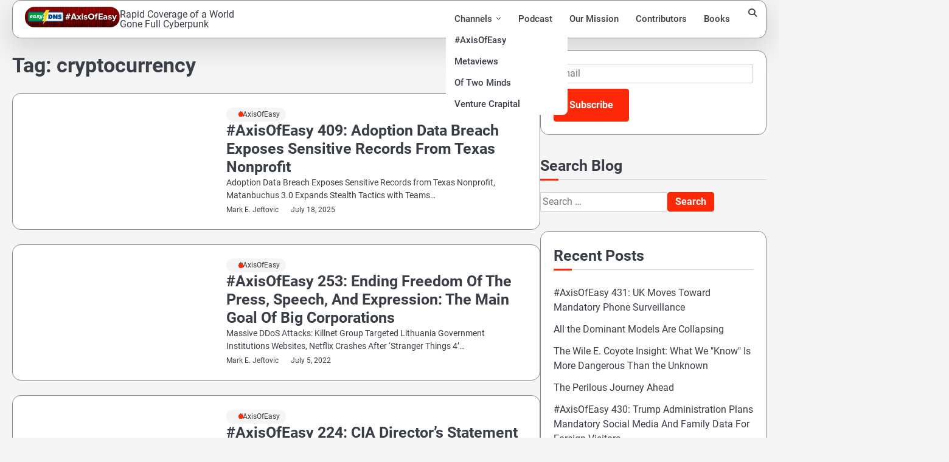

--- FILE ---
content_type: text/html; charset=UTF-8
request_url: https://axisofeasy.com/tag/cryptocurrency/
body_size: 14954
content:
<!doctype html>
<html lang="en-US" prefix="og: http://ogp.me/ns# fb: http://ogp.me/ns/fb#">
<head>
	<meta charset="UTF-8">
	<meta name="viewport" content="width=device-width, initial-scale=1">
	<link rel="profile" href="https://gmpg.org/xfn/11">

			<script type="text/javascript">
			window.flatStyles = window.flatStyles || ''

			window.lightspeedOptimizeStylesheet = function () {
				const currentStylesheet = document.querySelector( '.tcb-lightspeed-style:not([data-ls-optimized])' )

				if ( currentStylesheet ) {
					try {
						if ( currentStylesheet.sheet && currentStylesheet.sheet.cssRules ) {
							if ( window.flatStyles ) {
								if ( this.optimizing ) {
									setTimeout( window.lightspeedOptimizeStylesheet.bind( this ), 24 )
								} else {
									this.optimizing = true;

									let rulesIndex = 0;

									while ( rulesIndex < currentStylesheet.sheet.cssRules.length ) {
										const rule = currentStylesheet.sheet.cssRules[ rulesIndex ]
										/* remove rules that already exist in the page */
										if ( rule.type === CSSRule.STYLE_RULE && window.flatStyles.includes( `${rule.selectorText}{` ) ) {
											currentStylesheet.sheet.deleteRule( rulesIndex )
										} else {
											rulesIndex ++
										}
									}
									/* optimize, mark it such, move to the next file, append the styles we have until now */
									currentStylesheet.setAttribute( 'data-ls-optimized', '1' )

									window.flatStyles += currentStylesheet.innerHTML

									this.optimizing = false
								}
							} else {
								window.flatStyles = currentStylesheet.innerHTML
								currentStylesheet.setAttribute( 'data-ls-optimized', '1' )
							}
						}
					} catch ( error ) {
						console.warn( error )
					}

					if ( currentStylesheet.parentElement.tagName !== 'HEAD' ) {
						/* always make sure that those styles end up in the head */
						const stylesheetID = currentStylesheet.id;
						/**
						 * make sure that there is only one copy of the css
						 * e.g display CSS
						 */
						if ( ( ! stylesheetID || ( stylesheetID && ! document.querySelector( `head #${stylesheetID}` ) ) ) ) {
							document.head.prepend( currentStylesheet )
						} else {
							currentStylesheet.remove();
						}
					}
				}
			}

			window.lightspeedOptimizeFlat = function ( styleSheetElement ) {
				if ( document.querySelectorAll( 'link[href*="thrive_flat.css"]' ).length > 1 ) {
					/* disable this flat if we already have one */
					styleSheetElement.setAttribute( 'disabled', true )
				} else {
					/* if this is the first one, make sure he's in head */
					if ( styleSheetElement.parentElement.tagName !== 'HEAD' ) {
						document.head.append( styleSheetElement )
					}
				}
			}
		</script>
		<link media="all" href="https://axisofeasy.com/wp-content/cache/autoptimize/css/autoptimize_a0fef0bfe4903cf8263ac3e66e812c57.css" rel="stylesheet"><link media="screen" href="https://axisofeasy.com/wp-content/cache/autoptimize/css/autoptimize_b7b4c0e8460625b94d4d16bee0e76142.css" rel="stylesheet"><title>cryptocurrency</title>
<meta name="robots" content="index, follow, max-snippet:-1, max-image-preview:large, max-video-preview:-1">
<link rel="canonical" href="https://axisofeasy.com/tag/cryptocurrency/">
<meta property="og:url" content="https://axisofeasy.com/tag/cryptocurrency/">
<meta property="og:locale" content="en_US">
<meta property="og:type" content="object">
<meta property="og:title" content="cryptocurrency - ">
<meta property="fb:pages" content="">
<meta property="fb:admins" content="">
<meta property="fb:app_id" content="">
<meta name="twitter:card" content="summary">
<meta name="twitter:site" content="">
<meta name="twitter:creator" content="">
<meta name="twitter:title" content="cryptocurrency - ">
<link rel='dns-prefetch' href='//platform-api.sharethis.com' />
<link rel='dns-prefetch' href='//www.google.com' />
<link rel="alternate" type="application/rss+xml" title=" &raquo; Feed" href="https://axisofeasy.com/feed/" />
<link rel="alternate" type="application/rss+xml" title=" &raquo; Comments Feed" href="https://axisofeasy.com/comments/feed/" />
<link rel="alternate" type="application/rss+xml" title=" &raquo; cryptocurrency Tag Feed" href="https://axisofeasy.com/tag/cryptocurrency/feed/" />
		<!-- This site uses the Google Analytics by MonsterInsights plugin v9.11.0 - Using Analytics tracking - https://www.monsterinsights.com/ -->
							<script src="//www.googletagmanager.com/gtag/js?id=G-1JKGR1YHER"  data-cfasync="false" data-wpfc-render="false" async></script>
			<script data-cfasync="false" data-wpfc-render="false">
				var mi_version = '9.11.0';
				var mi_track_user = true;
				var mi_no_track_reason = '';
								var MonsterInsightsDefaultLocations = {"page_location":"https:\/\/axisofeasy.com\/tag\/cryptocurrency\/"};
								if ( typeof MonsterInsightsPrivacyGuardFilter === 'function' ) {
					var MonsterInsightsLocations = (typeof MonsterInsightsExcludeQuery === 'object') ? MonsterInsightsPrivacyGuardFilter( MonsterInsightsExcludeQuery ) : MonsterInsightsPrivacyGuardFilter( MonsterInsightsDefaultLocations );
				} else {
					var MonsterInsightsLocations = (typeof MonsterInsightsExcludeQuery === 'object') ? MonsterInsightsExcludeQuery : MonsterInsightsDefaultLocations;
				}

								var disableStrs = [
										'ga-disable-G-1JKGR1YHER',
									];

				/* Function to detect opted out users */
				function __gtagTrackerIsOptedOut() {
					for (var index = 0; index < disableStrs.length; index++) {
						if (document.cookie.indexOf(disableStrs[index] + '=true') > -1) {
							return true;
						}
					}

					return false;
				}

				/* Disable tracking if the opt-out cookie exists. */
				if (__gtagTrackerIsOptedOut()) {
					for (var index = 0; index < disableStrs.length; index++) {
						window[disableStrs[index]] = true;
					}
				}

				/* Opt-out function */
				function __gtagTrackerOptout() {
					for (var index = 0; index < disableStrs.length; index++) {
						document.cookie = disableStrs[index] + '=true; expires=Thu, 31 Dec 2099 23:59:59 UTC; path=/';
						window[disableStrs[index]] = true;
					}
				}

				if ('undefined' === typeof gaOptout) {
					function gaOptout() {
						__gtagTrackerOptout();
					}
				}
								window.dataLayer = window.dataLayer || [];

				window.MonsterInsightsDualTracker = {
					helpers: {},
					trackers: {},
				};
				if (mi_track_user) {
					function __gtagDataLayer() {
						dataLayer.push(arguments);
					}

					function __gtagTracker(type, name, parameters) {
						if (!parameters) {
							parameters = {};
						}

						if (parameters.send_to) {
							__gtagDataLayer.apply(null, arguments);
							return;
						}

						if (type === 'event') {
														parameters.send_to = monsterinsights_frontend.v4_id;
							var hookName = name;
							if (typeof parameters['event_category'] !== 'undefined') {
								hookName = parameters['event_category'] + ':' + name;
							}

							if (typeof MonsterInsightsDualTracker.trackers[hookName] !== 'undefined') {
								MonsterInsightsDualTracker.trackers[hookName](parameters);
							} else {
								__gtagDataLayer('event', name, parameters);
							}
							
						} else {
							__gtagDataLayer.apply(null, arguments);
						}
					}

					__gtagTracker('js', new Date());
					__gtagTracker('set', {
						'developer_id.dZGIzZG': true,
											});
					if ( MonsterInsightsLocations.page_location ) {
						__gtagTracker('set', MonsterInsightsLocations);
					}
										__gtagTracker('config', 'G-1JKGR1YHER', {"forceSSL":"true","link_attribution":"true"} );
										window.gtag = __gtagTracker;										(function () {
						/* https://developers.google.com/analytics/devguides/collection/analyticsjs/ */
						/* ga and __gaTracker compatibility shim. */
						var noopfn = function () {
							return null;
						};
						var newtracker = function () {
							return new Tracker();
						};
						var Tracker = function () {
							return null;
						};
						var p = Tracker.prototype;
						p.get = noopfn;
						p.set = noopfn;
						p.send = function () {
							var args = Array.prototype.slice.call(arguments);
							args.unshift('send');
							__gaTracker.apply(null, args);
						};
						var __gaTracker = function () {
							var len = arguments.length;
							if (len === 0) {
								return;
							}
							var f = arguments[len - 1];
							if (typeof f !== 'object' || f === null || typeof f.hitCallback !== 'function') {
								if ('send' === arguments[0]) {
									var hitConverted, hitObject = false, action;
									if ('event' === arguments[1]) {
										if ('undefined' !== typeof arguments[3]) {
											hitObject = {
												'eventAction': arguments[3],
												'eventCategory': arguments[2],
												'eventLabel': arguments[4],
												'value': arguments[5] ? arguments[5] : 1,
											}
										}
									}
									if ('pageview' === arguments[1]) {
										if ('undefined' !== typeof arguments[2]) {
											hitObject = {
												'eventAction': 'page_view',
												'page_path': arguments[2],
											}
										}
									}
									if (typeof arguments[2] === 'object') {
										hitObject = arguments[2];
									}
									if (typeof arguments[5] === 'object') {
										Object.assign(hitObject, arguments[5]);
									}
									if ('undefined' !== typeof arguments[1].hitType) {
										hitObject = arguments[1];
										if ('pageview' === hitObject.hitType) {
											hitObject.eventAction = 'page_view';
										}
									}
									if (hitObject) {
										action = 'timing' === arguments[1].hitType ? 'timing_complete' : hitObject.eventAction;
										hitConverted = mapArgs(hitObject);
										__gtagTracker('event', action, hitConverted);
									}
								}
								return;
							}

							function mapArgs(args) {
								var arg, hit = {};
								var gaMap = {
									'eventCategory': 'event_category',
									'eventAction': 'event_action',
									'eventLabel': 'event_label',
									'eventValue': 'event_value',
									'nonInteraction': 'non_interaction',
									'timingCategory': 'event_category',
									'timingVar': 'name',
									'timingValue': 'value',
									'timingLabel': 'event_label',
									'page': 'page_path',
									'location': 'page_location',
									'title': 'page_title',
									'referrer' : 'page_referrer',
								};
								for (arg in args) {
																		if (!(!args.hasOwnProperty(arg) || !gaMap.hasOwnProperty(arg))) {
										hit[gaMap[arg]] = args[arg];
									} else {
										hit[arg] = args[arg];
									}
								}
								return hit;
							}

							try {
								f.hitCallback();
							} catch (ex) {
							}
						};
						__gaTracker.create = newtracker;
						__gaTracker.getByName = newtracker;
						__gaTracker.getAll = function () {
							return [];
						};
						__gaTracker.remove = noopfn;
						__gaTracker.loaded = true;
						window['__gaTracker'] = __gaTracker;
					})();
									} else {
										console.log("");
					(function () {
						function __gtagTracker() {
							return null;
						}

						window['__gtagTracker'] = __gtagTracker;
						window['gtag'] = __gtagTracker;
					})();
									}
			</script>
							<!-- / Google Analytics by MonsterInsights -->
		


































<script data-cfasync="false" data-wpfc-render="false" id='monsterinsights-frontend-script-js-extra'>var monsterinsights_frontend = {"js_events_tracking":"true","download_extensions":"doc,pdf,ppt,zip,xls,docx,pptx,xlsx","inbound_paths":"[{\"path\":\"\\\/go\\\/\",\"label\":\"affiliate\"},{\"path\":\"\\\/recommend\\\/\",\"label\":\"affiliate\"}]","home_url":"https:\/\/axisofeasy.com","hash_tracking":"false","v4_id":"G-1JKGR1YHER"};</script>
<script src="https://axisofeasy.com/wp-includes/js/jquery/jquery.min.js?ver=3.7.1" id="jquery-core-js"></script>

<script src="//platform-api.sharethis.com/js/sharethis.js?ver=2.3.6#property=5e85c09401a7a10012f42120&amp;product=inline-buttons&amp;source=sharethis-share-buttons-wordpress" id="share-this-share-buttons-mu-js"></script>


<script id="wprmenu.js-js-extra">
var wprmenu = {"zooming":"","from_width":"768","push_width":"400","menu_width":"80","parent_click":"","swipe":"","enable_overlay":"1","wprmenuDemoId":""};
//# sourceURL=wprmenu.js-js-extra
</script>




<link rel="https://api.w.org/" href="https://axisofeasy.com/wp-json/" /><link rel="alternate" title="JSON" type="application/json" href="https://axisofeasy.com/wp-json/wp/v2/tags/1480" /><link rel="EditURI" type="application/rsd+xml" title="RSD" href="https://axisofeasy.com/xmlrpc.php?rsd" />
<meta name="generator" content="WordPress 6.9" />
<meta name="generator" content="Seriously Simple Podcasting 3.14.1" />
<!-- Matomo -->
<script type="text/javascript">
  var _paq = window._paq || [];
  /* tracker methods like "setCustomDimension" should be called before "trackPageView" */
  _paq.push(["setDocumentTitle", document.domain + "/" + document.title]);
  _paq.push(["setCookieDomain", "*.axisofeasy.com"]);
  _paq.push(["setDomains", ["*.axisofeasy.com"]]);
  _paq.push(['trackPageView']);
  _paq.push(['enableLinkTracking']);
  (function() {
    var u="https://matomo.easydns.com/";
    _paq.push(['setTrackerUrl', u+'matomo.php']);
    _paq.push(['setSiteId', '2']);
    var d=document, g=d.createElement('script'), s=d.getElementsByTagName('script')[0];
    g.type='text/javascript'; g.async=true; g.defer=true; g.src=u+'matomo.js'; s.parentNode.insertBefore(g,s);
  })();
</script>
<noscript><p><img src="https://matomo.easydns.com/matomo.php?idsite=2&rec=1" style="border:0;" alt="" /></p></noscript>
<!-- End Matomo Code -->
<link rel="alternate" type="application/rss+xml" title="Podcast RSS feed" href="https://axisofeasy.com/feed/podcast" />

	<script type="text/javascript" >
		function wpmautic_send(){
			if ('undefined' === typeof mt) {
				if (console !== undefined) {
					console.warn('WPMautic: mt not defined. Did you load mtc.js ?');
				}
				return false;
			}
			// Add the mt('send', 'pageview') script with optional tracking attributes.
			mt('send', 'pageview');
		}

		</script>
	<!-- Analytics by WP Statistics - https://wp-statistics.com -->


<!-- Clicky Web Analytics - https://clicky.com, WordPress Plugin by Yoast - https://yoast.com/wordpress/plugins/clicky/ --><script>
	
	var clicky_site_ids = clicky_site_ids || [];
	clicky_site_ids.push("101247055");
</script>
<script async src="//static.getclicky.com/js"></script><link rel="icon" href="https://axisofeasy.com/wp-content/uploads/2018/07/cropped-easydns-big-bolt-512x512-32x32.png" sizes="32x32" />
<link rel="icon" href="https://axisofeasy.com/wp-content/uploads/2018/07/cropped-easydns-big-bolt-512x512-192x192.png" sizes="192x192" />
<link rel="apple-touch-icon" href="https://axisofeasy.com/wp-content/uploads/2018/07/cropped-easydns-big-bolt-512x512-180x180.png" />
<meta name="msapplication-TileImage" content="https://axisofeasy.com/wp-content/uploads/2018/07/cropped-easydns-big-bolt-512x512-270x270.png" />
		
		
<!-- START - Open Graph and Twitter Card Tags 3.3.7 -->
 <!-- Facebook Open Graph -->
  <meta property="og:locale" content="en_US"/>
  <meta property="og:site_name" content=""/>
  <meta property="og:title" content="cryptocurrency"/>
  <meta property="og:url" content="https://axisofeasy.com/tag/cryptocurrency/"/>
  <meta property="og:type" content="article"/>
  <meta property="og:description" content="Full coverage of a world gone Full Cyberpunk"/>
  <meta property="og:image" content="https://axisofeasy.com/wp-content/uploads/2020/05/AoE-3000x3000-RED-BOLT3-copy-e1589380430221.jpg"/>
  <meta property="og:image:url" content="https://axisofeasy.com/wp-content/uploads/2020/05/AoE-3000x3000-RED-BOLT3-copy-e1589380430221.jpg"/>
  <meta property="og:image:secure_url" content="https://axisofeasy.com/wp-content/uploads/2020/05/AoE-3000x3000-RED-BOLT3-copy-e1589380430221.jpg"/>
  <meta property="article:publisher" content="https://Facebook.com/EasyDNS"/>
 <!-- Google+ / Schema.org -->
 <!-- Twitter Cards -->
  <meta name="twitter:title" content="cryptocurrency"/>
  <meta name="twitter:url" content="https://axisofeasy.com/tag/cryptocurrency/"/>
  <meta name="twitter:description" content="Full coverage of a world gone Full Cyberpunk"/>
  <meta name="twitter:image" content="https://axisofeasy.com/wp-content/uploads/2020/05/AoE-3000x3000-RED-BOLT3-copy-e1589380430221.jpg"/>
  <meta name="twitter:card" content="summary_large_image"/>
  <meta name="twitter:site" content="@AxisOfEasy"/>
 <!-- SEO -->
  <link rel="canonical" href="https://axisofeasy.com/tag/cryptocurrency/"/>
  <meta name="description" content="Full coverage of a world gone Full Cyberpunk"/>
  <meta name="publisher" content=""/>
 <!-- Misc. tags -->
 <!-- is_tag -->
<!-- END - Open Graph and Twitter Card Tags 3.3.7 -->
	
</head>

<body data-rsssl=1 class="archive tag tag-cryptocurrency tag-1480 wp-custom-logo wp-embed-responsive wp-theme-elite-blog wp-child-theme-marvel-blog fl-builder-2-9-4-1 fl-no-js hfeed light-mode right-sidebar">

		<div id="page" class="site">

		<a class="skip-link screen-reader-text" href="#primary">Skip to content</a>

		<div id="loader" class="loader-1">
			<div class="loader-container">
				<div id="preloader">
				</div>
			</div>
		</div><!-- #loader -->

		<header id="masthead" class="site-header">
			<div class="navigation-outer-wrapper">
				<div class="elite-blog-navigation">
					<div class="section-wrapper"> 
						<div class="elite-blog-navigation-container">
							<div class="site-branding">
								<div class="site-logo">
									<a href="https://axisofeasy.com/" class="custom-logo-link" rel="home"><img width="259" height="57" src="https://axisofeasy.com/wp-content/uploads/2023/11/logoaxisofeasy.png" class="custom-logo" alt="The logo banner for Axis of Easy, a podcast and weekly digest from EasyDNS" decoding="async" /></a>								</div>
								<div class="site-identity">
																			<p class="site-title"><a href="https://axisofeasy.com/" rel="home"></a></p>
																				<p class="site-description">Rapid Coverage of a World Gone Full Cyberpunk</p>
																	</div>	
							</div>
							<div class="nav-wrapper">
								<nav id="site-navigation" class="main-navigation">
									<button class="menu-toggle" aria-controls="primary-menu" aria-expanded="false">
										<span class="ham-icon"></span>
										<span class="ham-icon"></span>
										<span class="ham-icon"></span>
										<i class="fa fa-bars" aria-hidden="true"></i>
									</button>
									<div class="navigation-area">
										<div class="menu-main-top-menus-container"><ul id="primary-menu" class="menu"><li id="menu-item-19149" class="menu-item menu-item-type-post_type menu-item-object-page menu-item-has-children menu-item-19149"><a href="https://axisofeasy.com/channels/">Channels</a>
<ul class="sub-menu">
	<li id="menu-item-20661" class="menu-item menu-item-type-post_type menu-item-object-page menu-item-20661"><a href="https://axisofeasy.com/axis-of-easy/">#AxisOfEasy</a></li>
	<li id="menu-item-20660" class="menu-item menu-item-type-post_type menu-item-object-page menu-item-20660"><a href="https://axisofeasy.com/metaviews/">Metaviews</a></li>
	<li id="menu-item-21056" class="menu-item menu-item-type-post_type menu-item-object-page menu-item-21056"><a href="https://axisofeasy.com/oftwominds/">Of Two Minds</a></li>
	<li id="menu-item-21057" class="menu-item menu-item-type-post_type menu-item-object-page menu-item-21057"><a href="https://axisofeasy.com/venture-crapital/">Venture Crapital</a></li>
</ul>
</li>
<li id="menu-item-20864" class="menu-item menu-item-type-taxonomy menu-item-object-series menu-item-20864"><a href="https://axisofeasy.com/series/aoe-weekly-digest/">Podcast</a></li>
<li id="menu-item-21142" class="menu-item menu-item-type-post_type menu-item-object-page menu-item-21142"><a href="https://axisofeasy.com/about/">Our Mission</a></li>
<li id="menu-item-21009" class="menu-item menu-item-type-post_type menu-item-object-page menu-item-21009"><a href="https://axisofeasy.com/contributors/">Contributors</a></li>
<li id="menu-item-20727" class="menu-item menu-item-type-post_type menu-item-object-page menu-item-20727"><a href="https://axisofeasy.com/books/">Books</a></li>
</ul></div>									</div>
								</nav><!-- #site-navigation -->
								<div class="elite-blog-header-search">
									<div class="header-search-wrap">
										<a href="#" class="search-icon"><i class="fa fa-search" aria-hidden="true"></i></a>
										<div class="header-search-form">
											<form role="search" method="get" class="search-form" action="https://axisofeasy.com/">
				<label>
					<span class="screen-reader-text">Search for:</span>
					<input type="search" class="search-field" placeholder="Search &hellip;" value="" name="s" />
				</label>
				<input type="submit" class="search-submit" value="Search" />
			</form>										</div>
									</div>
								</div>
							</div>
						</div>
					</div>
				</div>
			</div>
			<!-- end of navigation -->
		</header><!-- #masthead -->

			<div class="elite-blog-main-wrapper">
			<div class="section-wrapper">
				<div class="elite-blog-container-wrapper">
				
<main id="primary" class="site-main">

	
		<header class="page-header">
			<h1 class="page-title">Tag: <span>cryptocurrency</span></h1>		</header><!-- .page-header -->
		<div class="blog-archieve-layout list-style-2">
			
<article id="post-31883" class="post-31883 post type-post status-publish format-standard hentry category-aoe tag-access-brokers tag-adoption tag-age-verification tag-ai tag-axisofeasy tag-bitcoin tag-black-basta tag-blockchain tag-bluesky tag-bytedance tag-c2-infrastructure tag-chatbot tag-child-protection tag-china tag-cloud-misconfiguration tag-crm-migration tag-cryptocurrency tag-customer-data tag-cyber-espionage tag-cybersecurity tag-cypherpunk tag-cypherpunk-movement tag-dark-reading tag-data-access tag-data-breach tag-data-sovereignty tag-data-storage tag-decentralization tag-decentralized-systems tag-deep-learning tag-developing-countries tag-digital-dystopia tag-digital-economy tag-digital-identity tag-digital-resilience tag-digital-rights tag-documentation tag-easydns tag-ecc tag-emerging-markets tag-encryption tag-episource tag-existential-risk tag-facial-scanning tag-financial-innovation tag-fintech tag-free-speech tag-gddr6 tag-gdpr tag-gpuhammer tag-hacking tag-hardware-security tag-health-data tag-healthcare tag-hexeval tag-in-memory-execution tag-internal-tooling tag-internet-freedom tag-irish-dpc tag-kid-web-services tag-leapfrogging tag-lolbin tag-long-form-content tag-louis-vuitton tag-malware tag-malware-as-a-service tag-matanbuchus tag-medical-imaging tag-microsoft tag-microsoft-teams tag-monetary-fine tag-monetary-sovereignty tag-nonprofit tag-north-korea tag-nvidia tag-online-identity tag-online-safety-act tag-patch-tuesday tag-patient-data tag-payload-delivery tag-payments-infrastructure tag-peer-to-peer-networks tag-privacy tag-ransomware tag-retail tag-reverse-shell tag-rowhammer tag-sma-100 tag-social-engineering tag-sonicwall tag-supply-chain-attack tag-support-automation tag-surveillance tag-tech-philosophy tag-technological-foresight tag-texas tag-tiktok tag-uk-regulation tag-usenix tag-vulnerability tag-web3 tag-xorindex tag-zero-day tag-zero-day-exploit">
	<div class="blog-post-container ">
		<div class="blog-post-inner">
			<div class="blog-post-image">
							</div>
			<div class="blog-post-detail">
				
									<div class="post-categories">
						<span class="cat-links"><a href="https://axisofeasy.com/category/aoe/" rel="category tag">#AxisOfEasy</a></span>					</div>
								
				<h2 class="entry-title"><a href="https://axisofeasy.com/aoe/axisofeasy-409-adoption-data-breach-exposes-sensitive-records-from-texas-nonprofit/" rel="bookmark">#AxisOfEasy 409: Adoption Data Breach Exposes Sensitive Records From Texas Nonprofit</a></h2>				
				<div class="post-excerpt">
					<p>Adoption Data Breach Exposes Sensitive Records from Texas Nonprofit, Matanbuchus 3.0 Expands Stealth Tactics with Teams&hellip;</p>
				</div>

				<div class="post-meta-button">
					<div class="post-meta">
						<span class="post-author"> <a href="https://axisofeasy.com/author/markjr/">Mark E. Jeftovic</a></span><span class="post-date"><a href="https://axisofeasy.com/aoe/axisofeasy-409-adoption-data-breach-exposes-sensitive-records-from-texas-nonprofit/"><time class="entry-date published" datetime="2025-07-18T18:00:04-04:00">July 18, 2025</time><time class="updated" datetime="2025-07-24T11:39:19-04:00">July 24, 2025</time></a></span>					</div>
				</div>
			</div>
		</div>
	</div>	
</article><!-- #post-31883 -->

<article id="post-26094" class="post-26094 post type-post status-publish format-standard hentry category-aoe tag-cryptocurrency tag-flagstar tag-freedom tag-lithuania tag-mars tag-netflix tag-press tag-supercookies tag-windows-98">
	<div class="blog-post-container ">
		<div class="blog-post-inner">
			<div class="blog-post-image">
							</div>
			<div class="blog-post-detail">
				
									<div class="post-categories">
						<span class="cat-links"><a href="https://axisofeasy.com/category/aoe/" rel="category tag">#AxisOfEasy</a></span>					</div>
								
				<h2 class="entry-title"><a href="https://axisofeasy.com/aoe/axisofeasy-253-ending-freedom-of-the-press-speech-and-expression-the-main-goal-of-big-corporations/" rel="bookmark">#AxisOfEasy 253: Ending Freedom Of The Press, Speech, And Expression: The Main Goal Of Big Corporations</a></h2>				
				<div class="post-excerpt">
					<p>Massive DDoS Attacks: Killnet Group Targeted Lithuania Government Institutions Websites, Netflix Crashes After ‘Stranger Things 4’&hellip;</p>
				</div>

				<div class="post-meta-button">
					<div class="post-meta">
						<span class="post-author"> <a href="https://axisofeasy.com/author/markjr/">Mark E. Jeftovic</a></span><span class="post-date"><a href="https://axisofeasy.com/aoe/axisofeasy-253-ending-freedom-of-the-press-speech-and-expression-the-main-goal-of-big-corporations/"><time class="entry-date published" datetime="2022-07-05T18:00:00-04:00">July 5, 2022</time><time class="updated" datetime="2022-07-04T17:27:55-04:00">July 4, 2022</time></a></span>					</div>
				</div>
			</div>
		</div>
	</div>	
</article><!-- #post-26094 -->

<article id="post-25127" class="post-25127 post type-post status-publish format-standard hentry category-aoe tag-cia tag-cryptocurrency tag-ghislaine-maxwell tag-jeffrey-epstein tag-life360 tag-ransomeware tag-solarwinds tag-twitter tag-verizon">
	<div class="blog-post-container ">
		<div class="blog-post-inner">
			<div class="blog-post-image">
							</div>
			<div class="blog-post-detail">
				
									<div class="post-categories">
						<span class="cat-links"><a href="https://axisofeasy.com/category/aoe/" rel="category tag">#AxisOfEasy</a></span>					</div>
								
				<h2 class="entry-title"><a href="https://axisofeasy.com/aoe/axisofeasy-224-cia-directors-statement-about-cryptocurrency-sparks-media-frenzy/" rel="bookmark">#AxisOfEasy 224: CIA Director&#8217;s Statement About Cryptocurrency Sparks Media Frenzy</a></h2>				
				<div class="post-excerpt">
					<p>Amazon&#039;s server outage affected Netflix, Disney Plus, and delivery services, CIA Director&#039;s statement about cryptocurrency sparks&hellip;</p>
				</div>

				<div class="post-meta-button">
					<div class="post-meta">
						<span class="post-author"> <a href="https://axisofeasy.com/author/markjr/">Mark E. Jeftovic</a></span><span class="post-date"><a href="https://axisofeasy.com/aoe/axisofeasy-224-cia-directors-statement-about-cryptocurrency-sparks-media-frenzy/"><time class="entry-date published" datetime="2021-12-14T18:00:40-05:00">December 14, 2021</time><time class="updated" datetime="2021-12-13T10:13:56-05:00">December 13, 2021</time></a></span>					</div>
				</div>
			</div>
		</div>
	</div>	
</article><!-- #post-25127 -->
		</div>
		
</main><!-- #main -->

<aside id="secondary" class="widget-area">
	<section id="email-subscribers-form-2" class="widget widget_email-subscribers-form"><div class="emaillist" id="es_form_f1-n1"><form action="/tag/cryptocurrency/#es_form_f1-n1" method="post" class="es_subscription_form es_shortcode_form  es_ajax_subscription_form" id="es_subscription_form_6945e58096fbb" data-source="ig-es" data-form-id="1"><div class="es-field-wrap ig-es-form-field"><label class="es-field-label"><input class="es_required_field es_txt_email ig_es_form_field_email ig-es-form-input" type="email" name="esfpx_email" value="" placeholder="Email" required="required" /></label></div><input type="hidden" name="esfpx_lists[]" value="c2a2c9860ffe" /><input type="hidden" name="esfpx_form_id" value="1" /><input type="hidden" name="es" value="subscribe" />
			<input type="hidden" name="esfpx_es_form_identifier" value="f1-n1" />
			<input type="hidden" name="esfpx_es_email_page" value="25127" />
			<input type="hidden" name="esfpx_es_email_page_url" value="https://axisofeasy.com/aoe/axisofeasy-224-cia-directors-statement-about-cryptocurrency-sparks-media-frenzy/" />
			<input type="hidden" name="esfpx_status" value="Unconfirmed" />
			<input type="hidden" name="esfpx_es-subscribe" id="es-subscribe-6945e58096fbb" value="42f8908d91" />
			<label style="position:absolute;top:-99999px;left:-99999px;z-index:-99;" aria-hidden="true"><span hidden>Please leave this field empty.</span><input type="email" name="esfpx_es_hp_email" class="es_required_field" tabindex="-1" autocomplete="-1" value="" /></label><input type="submit" name="submit" class="es_subscription_form_submit es_submit_button es_textbox_button" id="es_subscription_form_submit_6945e58096fbb" value="Subscribe" /><span class="es_spinner_image" id="spinner-image"><img src="https://axisofeasy.com/wp-content/plugins/email-subscribers/lite/public/images/spinner.gif" alt="Loading" /></span></form><span class="es_subscription_message " id="es_subscription_message_6945e58096fbb" role="alert" aria-live="assertive"></span></div></section><section id="search-2" class="widget widget_search"><h2 class="widget-title">Search Blog</h2><form role="search" method="get" class="search-form" action="https://axisofeasy.com/">
				<label>
					<span class="screen-reader-text">Search for:</span>
					<input type="search" class="search-field" placeholder="Search &hellip;" value="" name="s" />
				</label>
				<input type="submit" class="search-submit" value="Search" />
			</form></section>
		<section id="recent-posts-2" class="widget widget_recent_entries">
		<h2 class="widget-title">Recent Posts</h2>
		<ul>
											<li>
					<a href="https://axisofeasy.com/aoe/axisofeasy-431-uk-moves-toward-mandatory-phone-surveillance/">#AxisOfEasy 431: UK Moves Toward Mandatory Phone Surveillance</a>
									</li>
											<li>
					<a href="https://axisofeasy.com/oftwominds/all-the-dominant-models-are-collapsing/">All the Dominant Models Are Collapsing</a>
									</li>
											<li>
					<a href="https://axisofeasy.com/oftwominds/the-wile-e-coyote-insight-what-we-know-is-more-dangerous-than-the-unknown/">The Wile E. Coyote Insight: What We &quot;Know&quot; Is More Dangerous Than the Unknown</a>
									</li>
											<li>
					<a href="https://axisofeasy.com/oftwominds/the-perilous-journey-ahead/">The Perilous Journey Ahead</a>
									</li>
											<li>
					<a href="https://axisofeasy.com/aoe/axisofeasy-430-trump-administration-plans-mandatory-social-media-and-family-data-for-foreign-visitors/">#AxisOfEasy 430: Trump Administration Plans Mandatory Social Media And Family Data For Foreign Visitors</a>
									</li>
											<li>
					<a href="https://axisofeasy.com/oftwominds/how-we-fail-the-empire-is-forever/">How We Fail: The Empire Is Forever</a>
									</li>
											<li>
					<a href="https://axisofeasy.com/oftwominds/why-we-fail/">Why We Fail</a>
									</li>
					</ul>

		</section><section id="custom_html-7" class="widget_text widget widget_custom_html"><div class="textwidget custom-html-widget"><b><small>#AxisOfEasy is brought to you by....</small></b>
<a href="https://easydns.com/?V=axisofeasy">
<img src="https://axisofeasy.com/wp-content/uploads/2020/07/easydns_banner_header_tehno-aoe-side.jpeg" alt='easyDNS'></a>
<center><b><small>Power & Freedom&trade; since 1998</small></b></center>

<a href="https://cronly.app" title="Cron job monitoring and cron scheduler by Cronly">
<img src="https://axisofeasy.com/wp-content/uploads/2024/02/Cronly_Monitor-cronjobs-sq.jpg">
</a>

<a target="_blank" href="https://amzn.to/3cMVJer" rel="noopener">
<img src="https://axisofeasy.com/wp-content/uploads/2023/11/aht.jpg" width="200"></a></div></section><section id="categories-2" class="widget widget_categories"><h2 class="widget-title">Categories</h2>
			<ul>
					<li class="cat-item cat-item-279"><a href="https://axisofeasy.com/category/aoe/">#AxisOfEasy</a>
</li>
	<li class="cat-item cat-item-3461"><a href="https://axisofeasy.com/category/ai-identity-autonomy/">AI, Identity, &amp; Autonomy</a>
</li>
	<li class="cat-item cat-item-3460"><a href="https://axisofeasy.com/category/alt-ctrl-history/">Alt-Ctrl History</a>
</li>
	<li class="cat-item cat-item-3463"><a href="https://axisofeasy.com/category/building-resilient-decentralized-businesses/">Building Resilient De-Centralized Businesses</a>
</li>
	<li class="cat-item cat-item-2317"><a href="https://axisofeasy.com/category/cybersecurity/">Cybersecurity</a>
</li>
	<li class="cat-item cat-item-2382"><a href="https://axisofeasy.com/category/freedomtech/">FreedomTech</a>
</li>
	<li class="cat-item cat-item-2358"><a href="https://axisofeasy.com/category/freespeech/">FreeSpeech</a>
</li>
	<li class="cat-item cat-item-3462"><a href="https://axisofeasy.com/category/infrastructure-cities-and-control/">Infrastructure, Cities, and Control</a>
</li>
	<li class="cat-item cat-item-3929"><a href="https://axisofeasy.com/category/leveraging-ai-and-llms/">Leveraging AI and LLMs</a>
</li>
	<li class="cat-item cat-item-395"><a href="https://axisofeasy.com/category/metaviews/">Metaviews</a>
</li>
	<li class="cat-item cat-item-478"><a href="https://axisofeasy.com/category/oftwominds/">Of Two Minds</a>
</li>
	<li class="cat-item cat-item-480"><a href="https://axisofeasy.com/category/venture-crapital/">Venture Crapital</a>
</li>
			</ul>

			</section></aside><!-- #secondary -->
</div>
</div>
</div>
	
<!-- start of footer -->
<footer class="site-footer">
	<div class="section-wrapper">
				<div class="elite-blog-bottom-footer">
						<div class="bottom-footer-content no-social-menu">
					<p>Copyright &copy; 2025 <a href="https://axisofeasy.com/"></a> | Marvel Blog&nbsp;by&nbsp;<a target="_blank" href="https://ascendoor.com/">Ascendoor</a> | Powered by <a href="https://wordpress.org/" target="_blank">WordPress</a>. </p>					
					<div class="header-social-icon">
					<div class="header-social-icon-container">
											</div>
				</div>
			</div>
		</div>
	</div>
</footer>
<!-- end of brand footer -->


	<a href="#" class="scroll-to-top"></a>

	
</div><!-- #page -->

<script type="speculationrules">
{"prefetch":[{"source":"document","where":{"and":[{"href_matches":"/*"},{"not":{"href_matches":["/wp-*.php","/wp-admin/*","/wp-content/uploads/*","/wp-content/*","/wp-content/plugins/*","/wp-content/themes/marvel-blog/*","/wp-content/themes/elite-blog/*","/*\\?(.+)"]}},{"not":{"selector_matches":"a[rel~=\"nofollow\"]"}},{"not":{"selector_matches":".no-prefetch, .no-prefetch a"}}]},"eagerness":"conservative"}]}
</script>
<script type='text/javascript'>( $ => {
	/**
	 * Displays toast message from storage, it is used when the user is redirected after login
	 */
	if ( window.sessionStorage ) {
		$( window ).on( 'tcb_after_dom_ready', () => {
			const message = sessionStorage.getItem( 'tcb_toast_message' );

			if ( message ) {
				tcbToast( sessionStorage.getItem( 'tcb_toast_message' ), false );
				sessionStorage.removeItem( 'tcb_toast_message' );
			}
		} );
	}

	/**
	 * Displays toast message
	 *
	 * @param {string}   message  - message to display
	 * @param {Boolean}  error    - whether the message is an error or not
	 * @param {Function} callback - callback function to be called after the message is closed
	 */
	function tcbToast( message, error, callback ) {
		/* Also allow "message" objects */
		if ( typeof message !== 'string' ) {
			message = message.message || message.error || message.success;
		}
		if ( ! error ) {
			error = false;
		}
		TCB_Front.notificationElement.toggle( message, error ? 'error' : 'success', callback );
	}
} )( typeof ThriveGlobal === 'undefined' ? jQuery : ThriveGlobal.$j );
</script>
			<div class="wprm-wrapper">
        
        <!-- Overlay Starts here -->
			 			   <div class="wprm-overlay"></div>
			         <!-- Overlay Ends here -->
			
			         <div id="wprmenu_bar" class="wprmenu_bar bodyslide left">
  <div class="hamburger hamburger--slider">
    <span class="hamburger-box">
      <span class="hamburger-inner"></span>
    </span>
  </div>
  <div class="menu_title">
      <a href="https://axisofeasy.com">
          </a>
      </div>
</div>			 
			<div class="cbp-spmenu cbp-spmenu-vertical cbp-spmenu-left default " id="mg-wprm-wrap">
				
				
				<ul id="wprmenu_menu_ul">
  
  <li class="menu-item menu-item-type-post_type menu-item-object-page menu-item-has-children menu-item-19149"><a href="https://axisofeasy.com/channels/">Channels</a>
<ul class="sub-menu">
	<li class="menu-item menu-item-type-post_type menu-item-object-page menu-item-20661"><a href="https://axisofeasy.com/axis-of-easy/">#AxisOfEasy</a></li>
	<li class="menu-item menu-item-type-post_type menu-item-object-page menu-item-20660"><a href="https://axisofeasy.com/metaviews/">Metaviews</a></li>
	<li class="menu-item menu-item-type-post_type menu-item-object-page menu-item-21056"><a href="https://axisofeasy.com/oftwominds/">Of Two Minds</a></li>
	<li class="menu-item menu-item-type-post_type menu-item-object-page menu-item-21057"><a href="https://axisofeasy.com/venture-crapital/">Venture Crapital</a></li>
</ul>
</li>
<li class="menu-item menu-item-type-taxonomy menu-item-object-series menu-item-20864"><a href="https://axisofeasy.com/series/aoe-weekly-digest/">Podcast</a></li>
<li class="menu-item menu-item-type-post_type menu-item-object-page menu-item-21142"><a href="https://axisofeasy.com/about/">Our Mission</a></li>
<li class="menu-item menu-item-type-post_type menu-item-object-page menu-item-21009"><a href="https://axisofeasy.com/contributors/">Contributors</a></li>
<li class="menu-item menu-item-type-post_type menu-item-object-page menu-item-20727"><a href="https://axisofeasy.com/books/">Books</a></li>
        <li>
          <div class="wpr_search search_top">
            <form role="search" method="get" class="wpr-search-form" action="https://axisofeasy.com/">
  <label for="search-form-6945e5809d578"></label>
  <input type="search" class="wpr-search-field" placeholder="Search..." value="" name="s" title="Search...">
  <button type="submit" class="wpr_submit">
    <i class="wpr-icon-search"></i>
  </button>
</form>          </div>
        </li>
        
     
</ul>
				
				</div>
			</div>
			
<div class="tvd-toast tve-fe-message" style="display: none">
	<div class="tve-toast-message tve-success-message">
		<div class="tve-toast-icon-container">
			<span class="tve_tick thrv-svg-icon"></span>
		</div>
		<div class="tve-toast-message-container"></div>
	</div>
</div><script type="text/javascript">var tcb_current_post_lists=JSON.parse('[]'); var tcb_post_lists=tcb_post_lists?[...tcb_post_lists,...tcb_current_post_lists]:tcb_current_post_lists;</script><script src="https://axisofeasy.com/wp-includes/js/dist/hooks.min.js?ver=dd5603f07f9220ed27f1" id="wp-hooks-js"></script>
<script src="https://axisofeasy.com/wp-includes/js/dist/i18n.min.js?ver=c26c3dc7bed366793375" id="wp-i18n-js"></script>
<script id="wp-i18n-js-after">
wp.i18n.setLocaleData( { 'text direction\u0004ltr': [ 'ltr' ] } );
//# sourceURL=wp-i18n-js-after
</script>

<script id="contact-form-7-js-before">
var wpcf7 = {
    "api": {
        "root": "https:\/\/axisofeasy.com\/wp-json\/",
        "namespace": "contact-form-7\/v1"
    }
};
//# sourceURL=contact-form-7-js-before
</script>

<script id="email-subscribers-js-extra">
var es_data = {"messages":{"es_empty_email_notice":"Please enter email address","es_rate_limit_notice":"You need to wait for some time before subscribing again","es_single_optin_success_message":"Successfully Subscribed.","es_email_exists_notice":"Email Address already exists!","es_unexpected_error_notice":"Oops.. Unexpected error occurred.","es_invalid_email_notice":"Invalid email address","es_try_later_notice":"Please try after some time"},"es_ajax_url":"https://axisofeasy.com/wp-admin/admin-ajax.php"};
//# sourceURL=email-subscribers-js-extra
</script>

<script id="ppress-frontend-script-js-extra">
var pp_ajax_form = {"ajaxurl":"https://axisofeasy.com/wp-admin/admin-ajax.php","confirm_delete":"Are you sure?","deleting_text":"Deleting...","deleting_error":"An error occurred. Please try again.","nonce":"c8374f50d0","disable_ajax_form":"false","is_checkout":"0","is_checkout_tax_enabled":"0","is_checkout_autoscroll_enabled":"true"};
//# sourceURL=ppress-frontend-script-js-extra
</script>




<script id="tve-dash-frontend-js-extra">
var tve_dash_front = {"ajaxurl":"https://axisofeasy.com/wp-admin/admin-ajax.php","force_ajax_send":"1","is_crawler":"","recaptcha":[],"turnstile":[],"post_id":"31883"};
//# sourceURL=tve-dash-frontend-js-extra
</script>


<script id="jquery-fancybox-js-extra">
var efb_i18n = {"close":"Close","next":"Next","prev":"Previous","startSlideshow":"Start slideshow","toggleSize":"Toggle size"};
//# sourceURL=jquery-fancybox-js-extra
</script>

<script id="jquery-fancybox-js-after">
var fb_timeout, fb_opts={'autoScale':true,'showCloseButton':true,'width':700,'height':400,'margin':20,'pixelRatio':'false','centerOnScroll':false,'enableEscapeButton':true,'overlayShow':true,'hideOnOverlayClick':true,'minVpHeight':320,'disableCoreLightbox':'true','enableBlockControls':'true','fancybox_openBlockControls':'true' };
if(typeof easy_fancybox_handler==='undefined'){
var easy_fancybox_handler=function(){
jQuery([".nolightbox","a.wp-block-file__button","a.pin-it-button","a[href*='pinterest.com\/pin\/create']","a[href*='facebook.com\/share']","a[href*='twitter.com\/share']"].join(',')).addClass('nofancybox');
jQuery('a.fancybox-close').on('click',function(e){e.preventDefault();jQuery.fancybox.close()});
/* IMG */
						var unlinkedImageBlocks=jQuery(".wp-block-image > img:not(.nofancybox,figure.nofancybox>img)");
						unlinkedImageBlocks.wrap(function() {
							var href = jQuery( this ).attr( "src" );
							return "<a href='" + href + "'></a>";
						});
var fb_IMG_select=jQuery('a[href*=".jpg" i]:not(.nofancybox,li.nofancybox>a,figure.nofancybox>a),area[href*=".jpg" i]:not(.nofancybox),a[href*=".jpeg" i]:not(.nofancybox,li.nofancybox>a,figure.nofancybox>a),area[href*=".jpeg" i]:not(.nofancybox),a[href*=".png" i]:not(.nofancybox,li.nofancybox>a,figure.nofancybox>a),area[href*=".png" i]:not(.nofancybox),a[href*=".webp" i]:not(.nofancybox,li.nofancybox>a,figure.nofancybox>a),area[href*=".webp" i]:not(.nofancybox)');
fb_IMG_select.addClass('fancybox image');
var fb_IMG_sections=jQuery('.gallery,.wp-block-gallery,.tiled-gallery,.wp-block-jetpack-tiled-gallery,.ngg-galleryoverview,.ngg-imagebrowser,.nextgen_pro_blog_gallery,.nextgen_pro_film,.nextgen_pro_horizontal_filmstrip,.ngg-pro-masonry-wrapper,.ngg-pro-mosaic-container,.nextgen_pro_sidescroll,.nextgen_pro_slideshow,.nextgen_pro_thumbnail_grid,.tiled-gallery');
fb_IMG_sections.each(function(){jQuery(this).find(fb_IMG_select).attr('rel','gallery-'+fb_IMG_sections.index(this));});
jQuery('a.fancybox,area.fancybox,.fancybox>a').each(function(){jQuery(this).fancybox(jQuery.extend(true,{},fb_opts,{'transition':'elastic','transitionIn':'elastic','easingIn':'easeOutBack','transitionOut':'elastic','easingOut':'easeInBack','opacity':false,'hideOnContentClick':false,'titleShow':true,'titlePosition':'over','titleFromAlt':true,'showNavArrows':true,'enableKeyboardNav':true,'cyclic':false,'mouseWheel':'false'}))});
};};
jQuery(easy_fancybox_handler);jQuery(document).on('post-load',easy_fancybox_handler);

//# sourceURL=jquery-fancybox-js-after
</script>

<script id="gforms_recaptcha_recaptcha-js-extra">
var gforms_recaptcha_recaptcha_strings = {"nonce":"5608adeabd","disconnect":"Disconnecting","change_connection_type":"Resetting","spinner":"https://axisofeasy.com/wp-content/plugins/gravityforms/images/spinner.svg","connection_type":"classic","disable_badge":"1","change_connection_type_title":"Change Connection Type","change_connection_type_message":"Changing the connection type will delete your current settings.  Do you want to proceed?","disconnect_title":"Disconnect","disconnect_message":"Disconnecting from reCAPTCHA will delete your current settings.  Do you want to proceed?","site_key":"6Ldj-6gdAAAAAPGkP6cigqTAdiIZNQNXucnasSJu"};
//# sourceURL=gforms_recaptcha_recaptcha-js-extra
</script>
<script src="https://www.google.com/recaptcha/api.js?render=6Ldj-6gdAAAAAPGkP6cigqTAdiIZNQNXucnasSJu&amp;ver=2.1.0" id="gforms_recaptcha_recaptcha-js" defer data-wp-strategy="defer"></script>

<script id="wp-statistics-tracker-js-extra">
var WP_Statistics_Tracker_Object = {"requestUrl":"https://axisofeasy.com/wp-json/wp-statistics/v2","ajaxUrl":"https://axisofeasy.com/wp-admin/admin-ajax.php","hitParams":{"wp_statistics_hit":1,"source_type":"post_tag","source_id":1480,"search_query":"","signature":"296912e3d9eeb31edc6accb248738b7d","endpoint":"hit"},"option":{"dntEnabled":false,"bypassAdBlockers":false,"consentIntegration":{"name":null,"status":[]},"isPreview":false,"userOnline":false,"trackAnonymously":false,"isWpConsentApiActive":false,"consentLevel":"disabled"},"isLegacyEventLoaded":"","customEventAjaxUrl":"https://axisofeasy.com/wp-admin/admin-ajax.php?action=wp_statistics_custom_event&nonce=26665b9b65","onlineParams":{"wp_statistics_hit":1,"source_type":"post_tag","source_id":1480,"search_query":"","signature":"296912e3d9eeb31edc6accb248738b7d","action":"wp_statistics_online_check"},"jsCheckTime":"60000"};
//# sourceURL=wp-statistics-tracker-js-extra
</script>

<script id="wp-emoji-settings" type="application/json">
{"baseUrl":"https://s.w.org/images/core/emoji/17.0.2/72x72/","ext":".png","svgUrl":"https://s.w.org/images/core/emoji/17.0.2/svg/","svgExt":".svg","source":{"concatemoji":"https://axisofeasy.com/wp-includes/js/wp-emoji-release.min.js?ver=6.9"}}
</script>
<script type="module">
/*! This file is auto-generated */
const a=JSON.parse(document.getElementById("wp-emoji-settings").textContent),o=(window._wpemojiSettings=a,"wpEmojiSettingsSupports"),s=["flag","emoji"];function i(e){try{var t={supportTests:e,timestamp:(new Date).valueOf()};sessionStorage.setItem(o,JSON.stringify(t))}catch(e){}}function c(e,t,n){e.clearRect(0,0,e.canvas.width,e.canvas.height),e.fillText(t,0,0);t=new Uint32Array(e.getImageData(0,0,e.canvas.width,e.canvas.height).data);e.clearRect(0,0,e.canvas.width,e.canvas.height),e.fillText(n,0,0);const a=new Uint32Array(e.getImageData(0,0,e.canvas.width,e.canvas.height).data);return t.every((e,t)=>e===a[t])}function p(e,t){e.clearRect(0,0,e.canvas.width,e.canvas.height),e.fillText(t,0,0);var n=e.getImageData(16,16,1,1);for(let e=0;e<n.data.length;e++)if(0!==n.data[e])return!1;return!0}function u(e,t,n,a){switch(t){case"flag":return n(e,"\ud83c\udff3\ufe0f\u200d\u26a7\ufe0f","\ud83c\udff3\ufe0f\u200b\u26a7\ufe0f")?!1:!n(e,"\ud83c\udde8\ud83c\uddf6","\ud83c\udde8\u200b\ud83c\uddf6")&&!n(e,"\ud83c\udff4\udb40\udc67\udb40\udc62\udb40\udc65\udb40\udc6e\udb40\udc67\udb40\udc7f","\ud83c\udff4\u200b\udb40\udc67\u200b\udb40\udc62\u200b\udb40\udc65\u200b\udb40\udc6e\u200b\udb40\udc67\u200b\udb40\udc7f");case"emoji":return!a(e,"\ud83e\u1fac8")}return!1}function f(e,t,n,a){let r;const o=(r="undefined"!=typeof WorkerGlobalScope&&self instanceof WorkerGlobalScope?new OffscreenCanvas(300,150):document.createElement("canvas")).getContext("2d",{willReadFrequently:!0}),s=(o.textBaseline="top",o.font="600 32px Arial",{});return e.forEach(e=>{s[e]=t(o,e,n,a)}),s}function r(e){var t=document.createElement("script");t.src=e,t.defer=!0,document.head.appendChild(t)}a.supports={everything:!0,everythingExceptFlag:!0},new Promise(t=>{let n=function(){try{var e=JSON.parse(sessionStorage.getItem(o));if("object"==typeof e&&"number"==typeof e.timestamp&&(new Date).valueOf()<e.timestamp+604800&&"object"==typeof e.supportTests)return e.supportTests}catch(e){}return null}();if(!n){if("undefined"!=typeof Worker&&"undefined"!=typeof OffscreenCanvas&&"undefined"!=typeof URL&&URL.createObjectURL&&"undefined"!=typeof Blob)try{var e="postMessage("+f.toString()+"("+[JSON.stringify(s),u.toString(),c.toString(),p.toString()].join(",")+"));",a=new Blob([e],{type:"text/javascript"});const r=new Worker(URL.createObjectURL(a),{name:"wpTestEmojiSupports"});return void(r.onmessage=e=>{i(n=e.data),r.terminate(),t(n)})}catch(e){}i(n=f(s,u,c,p))}t(n)}).then(e=>{for(const n in e)a.supports[n]=e[n],a.supports.everything=a.supports.everything&&a.supports[n],"flag"!==n&&(a.supports.everythingExceptFlag=a.supports.everythingExceptFlag&&a.supports[n]);var t;a.supports.everythingExceptFlag=a.supports.everythingExceptFlag&&!a.supports.flag,a.supports.everything||((t=a.source||{}).concatemoji?r(t.concatemoji):t.wpemoji&&t.twemoji&&(r(t.twemoji),r(t.wpemoji)))});
//# sourceURL=https://axisofeasy.com/wp-includes/js/wp-emoji-loader.min.js
</script>
<script type="text/javascript">/*<![CDATA[*/if ( !window.TL_Const ) {var TL_Const={"security":"f6fae9a1e4","ajax_url":"https:\/\/axisofeasy.com\/wp-admin\/admin-ajax.php","action_conversion":"tve_leads_ajax_conversion","action_impression":"tve_leads_ajax_impression","custom_post_data":[],"current_screen":{"screen_type":6,"screen_id":0},"ignored_fields":["email","_captcha_size","_captcha_theme","_captcha_type","_submit_option","_use_captcha","g-recaptcha-response","__tcb_lg_fc","__tcb_lg_msg","_state","_form_type","_error_message_option","_back_url","_submit_option","url","_asset_group","_asset_option","mailchimp_optin","tcb_token","tve_labels","tve_mapping","_api_custom_fields","_sendParams","_autofill"],"ajax_load":0};} else { window.TL_Front && TL_Front.extendConst && TL_Front.extendConst({"security":"f6fae9a1e4","ajax_url":"https:\/\/axisofeasy.com\/wp-admin\/admin-ajax.php","action_conversion":"tve_leads_ajax_conversion","action_impression":"tve_leads_ajax_impression","custom_post_data":[],"current_screen":{"screen_type":6,"screen_id":0},"ignored_fields":["email","_captcha_size","_captcha_theme","_captcha_type","_submit_option","_use_captcha","g-recaptcha-response","__tcb_lg_fc","__tcb_lg_msg","_state","_form_type","_error_message_option","_back_url","_submit_option","url","_asset_group","_asset_option","mailchimp_optin","tcb_token","tve_labels","tve_mapping","_api_custom_fields","_sendParams","_autofill"],"ajax_load":0})} /*]]> */</script>
<script defer src="https://axisofeasy.com/wp-content/cache/autoptimize/js/autoptimize_88dd2b21b31a94c95c6b517a0103adca.js"></script></body>
</html><!-- WP Fastest Cache file was created in 0.536 seconds, on December 19, 2025 @ 6:53 pm -->

--- FILE ---
content_type: text/html; charset=utf-8
request_url: https://www.google.com/recaptcha/api2/anchor?ar=1&k=6Ldj-6gdAAAAAPGkP6cigqTAdiIZNQNXucnasSJu&co=aHR0cHM6Ly9heGlzb2ZlYXN5LmNvbTo0NDM.&hl=en&v=7gg7H51Q-naNfhmCP3_R47ho&size=invisible&anchor-ms=20000&execute-ms=30000&cb=hi1x32dorwri
body_size: 47901
content:
<!DOCTYPE HTML><html dir="ltr" lang="en"><head><meta http-equiv="Content-Type" content="text/html; charset=UTF-8">
<meta http-equiv="X-UA-Compatible" content="IE=edge">
<title>reCAPTCHA</title>
<style type="text/css">
/* cyrillic-ext */
@font-face {
  font-family: 'Roboto';
  font-style: normal;
  font-weight: 400;
  font-stretch: 100%;
  src: url(//fonts.gstatic.com/s/roboto/v48/KFO7CnqEu92Fr1ME7kSn66aGLdTylUAMa3GUBHMdazTgWw.woff2) format('woff2');
  unicode-range: U+0460-052F, U+1C80-1C8A, U+20B4, U+2DE0-2DFF, U+A640-A69F, U+FE2E-FE2F;
}
/* cyrillic */
@font-face {
  font-family: 'Roboto';
  font-style: normal;
  font-weight: 400;
  font-stretch: 100%;
  src: url(//fonts.gstatic.com/s/roboto/v48/KFO7CnqEu92Fr1ME7kSn66aGLdTylUAMa3iUBHMdazTgWw.woff2) format('woff2');
  unicode-range: U+0301, U+0400-045F, U+0490-0491, U+04B0-04B1, U+2116;
}
/* greek-ext */
@font-face {
  font-family: 'Roboto';
  font-style: normal;
  font-weight: 400;
  font-stretch: 100%;
  src: url(//fonts.gstatic.com/s/roboto/v48/KFO7CnqEu92Fr1ME7kSn66aGLdTylUAMa3CUBHMdazTgWw.woff2) format('woff2');
  unicode-range: U+1F00-1FFF;
}
/* greek */
@font-face {
  font-family: 'Roboto';
  font-style: normal;
  font-weight: 400;
  font-stretch: 100%;
  src: url(//fonts.gstatic.com/s/roboto/v48/KFO7CnqEu92Fr1ME7kSn66aGLdTylUAMa3-UBHMdazTgWw.woff2) format('woff2');
  unicode-range: U+0370-0377, U+037A-037F, U+0384-038A, U+038C, U+038E-03A1, U+03A3-03FF;
}
/* math */
@font-face {
  font-family: 'Roboto';
  font-style: normal;
  font-weight: 400;
  font-stretch: 100%;
  src: url(//fonts.gstatic.com/s/roboto/v48/KFO7CnqEu92Fr1ME7kSn66aGLdTylUAMawCUBHMdazTgWw.woff2) format('woff2');
  unicode-range: U+0302-0303, U+0305, U+0307-0308, U+0310, U+0312, U+0315, U+031A, U+0326-0327, U+032C, U+032F-0330, U+0332-0333, U+0338, U+033A, U+0346, U+034D, U+0391-03A1, U+03A3-03A9, U+03B1-03C9, U+03D1, U+03D5-03D6, U+03F0-03F1, U+03F4-03F5, U+2016-2017, U+2034-2038, U+203C, U+2040, U+2043, U+2047, U+2050, U+2057, U+205F, U+2070-2071, U+2074-208E, U+2090-209C, U+20D0-20DC, U+20E1, U+20E5-20EF, U+2100-2112, U+2114-2115, U+2117-2121, U+2123-214F, U+2190, U+2192, U+2194-21AE, U+21B0-21E5, U+21F1-21F2, U+21F4-2211, U+2213-2214, U+2216-22FF, U+2308-230B, U+2310, U+2319, U+231C-2321, U+2336-237A, U+237C, U+2395, U+239B-23B7, U+23D0, U+23DC-23E1, U+2474-2475, U+25AF, U+25B3, U+25B7, U+25BD, U+25C1, U+25CA, U+25CC, U+25FB, U+266D-266F, U+27C0-27FF, U+2900-2AFF, U+2B0E-2B11, U+2B30-2B4C, U+2BFE, U+3030, U+FF5B, U+FF5D, U+1D400-1D7FF, U+1EE00-1EEFF;
}
/* symbols */
@font-face {
  font-family: 'Roboto';
  font-style: normal;
  font-weight: 400;
  font-stretch: 100%;
  src: url(//fonts.gstatic.com/s/roboto/v48/KFO7CnqEu92Fr1ME7kSn66aGLdTylUAMaxKUBHMdazTgWw.woff2) format('woff2');
  unicode-range: U+0001-000C, U+000E-001F, U+007F-009F, U+20DD-20E0, U+20E2-20E4, U+2150-218F, U+2190, U+2192, U+2194-2199, U+21AF, U+21E6-21F0, U+21F3, U+2218-2219, U+2299, U+22C4-22C6, U+2300-243F, U+2440-244A, U+2460-24FF, U+25A0-27BF, U+2800-28FF, U+2921-2922, U+2981, U+29BF, U+29EB, U+2B00-2BFF, U+4DC0-4DFF, U+FFF9-FFFB, U+10140-1018E, U+10190-1019C, U+101A0, U+101D0-101FD, U+102E0-102FB, U+10E60-10E7E, U+1D2C0-1D2D3, U+1D2E0-1D37F, U+1F000-1F0FF, U+1F100-1F1AD, U+1F1E6-1F1FF, U+1F30D-1F30F, U+1F315, U+1F31C, U+1F31E, U+1F320-1F32C, U+1F336, U+1F378, U+1F37D, U+1F382, U+1F393-1F39F, U+1F3A7-1F3A8, U+1F3AC-1F3AF, U+1F3C2, U+1F3C4-1F3C6, U+1F3CA-1F3CE, U+1F3D4-1F3E0, U+1F3ED, U+1F3F1-1F3F3, U+1F3F5-1F3F7, U+1F408, U+1F415, U+1F41F, U+1F426, U+1F43F, U+1F441-1F442, U+1F444, U+1F446-1F449, U+1F44C-1F44E, U+1F453, U+1F46A, U+1F47D, U+1F4A3, U+1F4B0, U+1F4B3, U+1F4B9, U+1F4BB, U+1F4BF, U+1F4C8-1F4CB, U+1F4D6, U+1F4DA, U+1F4DF, U+1F4E3-1F4E6, U+1F4EA-1F4ED, U+1F4F7, U+1F4F9-1F4FB, U+1F4FD-1F4FE, U+1F503, U+1F507-1F50B, U+1F50D, U+1F512-1F513, U+1F53E-1F54A, U+1F54F-1F5FA, U+1F610, U+1F650-1F67F, U+1F687, U+1F68D, U+1F691, U+1F694, U+1F698, U+1F6AD, U+1F6B2, U+1F6B9-1F6BA, U+1F6BC, U+1F6C6-1F6CF, U+1F6D3-1F6D7, U+1F6E0-1F6EA, U+1F6F0-1F6F3, U+1F6F7-1F6FC, U+1F700-1F7FF, U+1F800-1F80B, U+1F810-1F847, U+1F850-1F859, U+1F860-1F887, U+1F890-1F8AD, U+1F8B0-1F8BB, U+1F8C0-1F8C1, U+1F900-1F90B, U+1F93B, U+1F946, U+1F984, U+1F996, U+1F9E9, U+1FA00-1FA6F, U+1FA70-1FA7C, U+1FA80-1FA89, U+1FA8F-1FAC6, U+1FACE-1FADC, U+1FADF-1FAE9, U+1FAF0-1FAF8, U+1FB00-1FBFF;
}
/* vietnamese */
@font-face {
  font-family: 'Roboto';
  font-style: normal;
  font-weight: 400;
  font-stretch: 100%;
  src: url(//fonts.gstatic.com/s/roboto/v48/KFO7CnqEu92Fr1ME7kSn66aGLdTylUAMa3OUBHMdazTgWw.woff2) format('woff2');
  unicode-range: U+0102-0103, U+0110-0111, U+0128-0129, U+0168-0169, U+01A0-01A1, U+01AF-01B0, U+0300-0301, U+0303-0304, U+0308-0309, U+0323, U+0329, U+1EA0-1EF9, U+20AB;
}
/* latin-ext */
@font-face {
  font-family: 'Roboto';
  font-style: normal;
  font-weight: 400;
  font-stretch: 100%;
  src: url(//fonts.gstatic.com/s/roboto/v48/KFO7CnqEu92Fr1ME7kSn66aGLdTylUAMa3KUBHMdazTgWw.woff2) format('woff2');
  unicode-range: U+0100-02BA, U+02BD-02C5, U+02C7-02CC, U+02CE-02D7, U+02DD-02FF, U+0304, U+0308, U+0329, U+1D00-1DBF, U+1E00-1E9F, U+1EF2-1EFF, U+2020, U+20A0-20AB, U+20AD-20C0, U+2113, U+2C60-2C7F, U+A720-A7FF;
}
/* latin */
@font-face {
  font-family: 'Roboto';
  font-style: normal;
  font-weight: 400;
  font-stretch: 100%;
  src: url(//fonts.gstatic.com/s/roboto/v48/KFO7CnqEu92Fr1ME7kSn66aGLdTylUAMa3yUBHMdazQ.woff2) format('woff2');
  unicode-range: U+0000-00FF, U+0131, U+0152-0153, U+02BB-02BC, U+02C6, U+02DA, U+02DC, U+0304, U+0308, U+0329, U+2000-206F, U+20AC, U+2122, U+2191, U+2193, U+2212, U+2215, U+FEFF, U+FFFD;
}
/* cyrillic-ext */
@font-face {
  font-family: 'Roboto';
  font-style: normal;
  font-weight: 500;
  font-stretch: 100%;
  src: url(//fonts.gstatic.com/s/roboto/v48/KFO7CnqEu92Fr1ME7kSn66aGLdTylUAMa3GUBHMdazTgWw.woff2) format('woff2');
  unicode-range: U+0460-052F, U+1C80-1C8A, U+20B4, U+2DE0-2DFF, U+A640-A69F, U+FE2E-FE2F;
}
/* cyrillic */
@font-face {
  font-family: 'Roboto';
  font-style: normal;
  font-weight: 500;
  font-stretch: 100%;
  src: url(//fonts.gstatic.com/s/roboto/v48/KFO7CnqEu92Fr1ME7kSn66aGLdTylUAMa3iUBHMdazTgWw.woff2) format('woff2');
  unicode-range: U+0301, U+0400-045F, U+0490-0491, U+04B0-04B1, U+2116;
}
/* greek-ext */
@font-face {
  font-family: 'Roboto';
  font-style: normal;
  font-weight: 500;
  font-stretch: 100%;
  src: url(//fonts.gstatic.com/s/roboto/v48/KFO7CnqEu92Fr1ME7kSn66aGLdTylUAMa3CUBHMdazTgWw.woff2) format('woff2');
  unicode-range: U+1F00-1FFF;
}
/* greek */
@font-face {
  font-family: 'Roboto';
  font-style: normal;
  font-weight: 500;
  font-stretch: 100%;
  src: url(//fonts.gstatic.com/s/roboto/v48/KFO7CnqEu92Fr1ME7kSn66aGLdTylUAMa3-UBHMdazTgWw.woff2) format('woff2');
  unicode-range: U+0370-0377, U+037A-037F, U+0384-038A, U+038C, U+038E-03A1, U+03A3-03FF;
}
/* math */
@font-face {
  font-family: 'Roboto';
  font-style: normal;
  font-weight: 500;
  font-stretch: 100%;
  src: url(//fonts.gstatic.com/s/roboto/v48/KFO7CnqEu92Fr1ME7kSn66aGLdTylUAMawCUBHMdazTgWw.woff2) format('woff2');
  unicode-range: U+0302-0303, U+0305, U+0307-0308, U+0310, U+0312, U+0315, U+031A, U+0326-0327, U+032C, U+032F-0330, U+0332-0333, U+0338, U+033A, U+0346, U+034D, U+0391-03A1, U+03A3-03A9, U+03B1-03C9, U+03D1, U+03D5-03D6, U+03F0-03F1, U+03F4-03F5, U+2016-2017, U+2034-2038, U+203C, U+2040, U+2043, U+2047, U+2050, U+2057, U+205F, U+2070-2071, U+2074-208E, U+2090-209C, U+20D0-20DC, U+20E1, U+20E5-20EF, U+2100-2112, U+2114-2115, U+2117-2121, U+2123-214F, U+2190, U+2192, U+2194-21AE, U+21B0-21E5, U+21F1-21F2, U+21F4-2211, U+2213-2214, U+2216-22FF, U+2308-230B, U+2310, U+2319, U+231C-2321, U+2336-237A, U+237C, U+2395, U+239B-23B7, U+23D0, U+23DC-23E1, U+2474-2475, U+25AF, U+25B3, U+25B7, U+25BD, U+25C1, U+25CA, U+25CC, U+25FB, U+266D-266F, U+27C0-27FF, U+2900-2AFF, U+2B0E-2B11, U+2B30-2B4C, U+2BFE, U+3030, U+FF5B, U+FF5D, U+1D400-1D7FF, U+1EE00-1EEFF;
}
/* symbols */
@font-face {
  font-family: 'Roboto';
  font-style: normal;
  font-weight: 500;
  font-stretch: 100%;
  src: url(//fonts.gstatic.com/s/roboto/v48/KFO7CnqEu92Fr1ME7kSn66aGLdTylUAMaxKUBHMdazTgWw.woff2) format('woff2');
  unicode-range: U+0001-000C, U+000E-001F, U+007F-009F, U+20DD-20E0, U+20E2-20E4, U+2150-218F, U+2190, U+2192, U+2194-2199, U+21AF, U+21E6-21F0, U+21F3, U+2218-2219, U+2299, U+22C4-22C6, U+2300-243F, U+2440-244A, U+2460-24FF, U+25A0-27BF, U+2800-28FF, U+2921-2922, U+2981, U+29BF, U+29EB, U+2B00-2BFF, U+4DC0-4DFF, U+FFF9-FFFB, U+10140-1018E, U+10190-1019C, U+101A0, U+101D0-101FD, U+102E0-102FB, U+10E60-10E7E, U+1D2C0-1D2D3, U+1D2E0-1D37F, U+1F000-1F0FF, U+1F100-1F1AD, U+1F1E6-1F1FF, U+1F30D-1F30F, U+1F315, U+1F31C, U+1F31E, U+1F320-1F32C, U+1F336, U+1F378, U+1F37D, U+1F382, U+1F393-1F39F, U+1F3A7-1F3A8, U+1F3AC-1F3AF, U+1F3C2, U+1F3C4-1F3C6, U+1F3CA-1F3CE, U+1F3D4-1F3E0, U+1F3ED, U+1F3F1-1F3F3, U+1F3F5-1F3F7, U+1F408, U+1F415, U+1F41F, U+1F426, U+1F43F, U+1F441-1F442, U+1F444, U+1F446-1F449, U+1F44C-1F44E, U+1F453, U+1F46A, U+1F47D, U+1F4A3, U+1F4B0, U+1F4B3, U+1F4B9, U+1F4BB, U+1F4BF, U+1F4C8-1F4CB, U+1F4D6, U+1F4DA, U+1F4DF, U+1F4E3-1F4E6, U+1F4EA-1F4ED, U+1F4F7, U+1F4F9-1F4FB, U+1F4FD-1F4FE, U+1F503, U+1F507-1F50B, U+1F50D, U+1F512-1F513, U+1F53E-1F54A, U+1F54F-1F5FA, U+1F610, U+1F650-1F67F, U+1F687, U+1F68D, U+1F691, U+1F694, U+1F698, U+1F6AD, U+1F6B2, U+1F6B9-1F6BA, U+1F6BC, U+1F6C6-1F6CF, U+1F6D3-1F6D7, U+1F6E0-1F6EA, U+1F6F0-1F6F3, U+1F6F7-1F6FC, U+1F700-1F7FF, U+1F800-1F80B, U+1F810-1F847, U+1F850-1F859, U+1F860-1F887, U+1F890-1F8AD, U+1F8B0-1F8BB, U+1F8C0-1F8C1, U+1F900-1F90B, U+1F93B, U+1F946, U+1F984, U+1F996, U+1F9E9, U+1FA00-1FA6F, U+1FA70-1FA7C, U+1FA80-1FA89, U+1FA8F-1FAC6, U+1FACE-1FADC, U+1FADF-1FAE9, U+1FAF0-1FAF8, U+1FB00-1FBFF;
}
/* vietnamese */
@font-face {
  font-family: 'Roboto';
  font-style: normal;
  font-weight: 500;
  font-stretch: 100%;
  src: url(//fonts.gstatic.com/s/roboto/v48/KFO7CnqEu92Fr1ME7kSn66aGLdTylUAMa3OUBHMdazTgWw.woff2) format('woff2');
  unicode-range: U+0102-0103, U+0110-0111, U+0128-0129, U+0168-0169, U+01A0-01A1, U+01AF-01B0, U+0300-0301, U+0303-0304, U+0308-0309, U+0323, U+0329, U+1EA0-1EF9, U+20AB;
}
/* latin-ext */
@font-face {
  font-family: 'Roboto';
  font-style: normal;
  font-weight: 500;
  font-stretch: 100%;
  src: url(//fonts.gstatic.com/s/roboto/v48/KFO7CnqEu92Fr1ME7kSn66aGLdTylUAMa3KUBHMdazTgWw.woff2) format('woff2');
  unicode-range: U+0100-02BA, U+02BD-02C5, U+02C7-02CC, U+02CE-02D7, U+02DD-02FF, U+0304, U+0308, U+0329, U+1D00-1DBF, U+1E00-1E9F, U+1EF2-1EFF, U+2020, U+20A0-20AB, U+20AD-20C0, U+2113, U+2C60-2C7F, U+A720-A7FF;
}
/* latin */
@font-face {
  font-family: 'Roboto';
  font-style: normal;
  font-weight: 500;
  font-stretch: 100%;
  src: url(//fonts.gstatic.com/s/roboto/v48/KFO7CnqEu92Fr1ME7kSn66aGLdTylUAMa3yUBHMdazQ.woff2) format('woff2');
  unicode-range: U+0000-00FF, U+0131, U+0152-0153, U+02BB-02BC, U+02C6, U+02DA, U+02DC, U+0304, U+0308, U+0329, U+2000-206F, U+20AC, U+2122, U+2191, U+2193, U+2212, U+2215, U+FEFF, U+FFFD;
}
/* cyrillic-ext */
@font-face {
  font-family: 'Roboto';
  font-style: normal;
  font-weight: 900;
  font-stretch: 100%;
  src: url(//fonts.gstatic.com/s/roboto/v48/KFO7CnqEu92Fr1ME7kSn66aGLdTylUAMa3GUBHMdazTgWw.woff2) format('woff2');
  unicode-range: U+0460-052F, U+1C80-1C8A, U+20B4, U+2DE0-2DFF, U+A640-A69F, U+FE2E-FE2F;
}
/* cyrillic */
@font-face {
  font-family: 'Roboto';
  font-style: normal;
  font-weight: 900;
  font-stretch: 100%;
  src: url(//fonts.gstatic.com/s/roboto/v48/KFO7CnqEu92Fr1ME7kSn66aGLdTylUAMa3iUBHMdazTgWw.woff2) format('woff2');
  unicode-range: U+0301, U+0400-045F, U+0490-0491, U+04B0-04B1, U+2116;
}
/* greek-ext */
@font-face {
  font-family: 'Roboto';
  font-style: normal;
  font-weight: 900;
  font-stretch: 100%;
  src: url(//fonts.gstatic.com/s/roboto/v48/KFO7CnqEu92Fr1ME7kSn66aGLdTylUAMa3CUBHMdazTgWw.woff2) format('woff2');
  unicode-range: U+1F00-1FFF;
}
/* greek */
@font-face {
  font-family: 'Roboto';
  font-style: normal;
  font-weight: 900;
  font-stretch: 100%;
  src: url(//fonts.gstatic.com/s/roboto/v48/KFO7CnqEu92Fr1ME7kSn66aGLdTylUAMa3-UBHMdazTgWw.woff2) format('woff2');
  unicode-range: U+0370-0377, U+037A-037F, U+0384-038A, U+038C, U+038E-03A1, U+03A3-03FF;
}
/* math */
@font-face {
  font-family: 'Roboto';
  font-style: normal;
  font-weight: 900;
  font-stretch: 100%;
  src: url(//fonts.gstatic.com/s/roboto/v48/KFO7CnqEu92Fr1ME7kSn66aGLdTylUAMawCUBHMdazTgWw.woff2) format('woff2');
  unicode-range: U+0302-0303, U+0305, U+0307-0308, U+0310, U+0312, U+0315, U+031A, U+0326-0327, U+032C, U+032F-0330, U+0332-0333, U+0338, U+033A, U+0346, U+034D, U+0391-03A1, U+03A3-03A9, U+03B1-03C9, U+03D1, U+03D5-03D6, U+03F0-03F1, U+03F4-03F5, U+2016-2017, U+2034-2038, U+203C, U+2040, U+2043, U+2047, U+2050, U+2057, U+205F, U+2070-2071, U+2074-208E, U+2090-209C, U+20D0-20DC, U+20E1, U+20E5-20EF, U+2100-2112, U+2114-2115, U+2117-2121, U+2123-214F, U+2190, U+2192, U+2194-21AE, U+21B0-21E5, U+21F1-21F2, U+21F4-2211, U+2213-2214, U+2216-22FF, U+2308-230B, U+2310, U+2319, U+231C-2321, U+2336-237A, U+237C, U+2395, U+239B-23B7, U+23D0, U+23DC-23E1, U+2474-2475, U+25AF, U+25B3, U+25B7, U+25BD, U+25C1, U+25CA, U+25CC, U+25FB, U+266D-266F, U+27C0-27FF, U+2900-2AFF, U+2B0E-2B11, U+2B30-2B4C, U+2BFE, U+3030, U+FF5B, U+FF5D, U+1D400-1D7FF, U+1EE00-1EEFF;
}
/* symbols */
@font-face {
  font-family: 'Roboto';
  font-style: normal;
  font-weight: 900;
  font-stretch: 100%;
  src: url(//fonts.gstatic.com/s/roboto/v48/KFO7CnqEu92Fr1ME7kSn66aGLdTylUAMaxKUBHMdazTgWw.woff2) format('woff2');
  unicode-range: U+0001-000C, U+000E-001F, U+007F-009F, U+20DD-20E0, U+20E2-20E4, U+2150-218F, U+2190, U+2192, U+2194-2199, U+21AF, U+21E6-21F0, U+21F3, U+2218-2219, U+2299, U+22C4-22C6, U+2300-243F, U+2440-244A, U+2460-24FF, U+25A0-27BF, U+2800-28FF, U+2921-2922, U+2981, U+29BF, U+29EB, U+2B00-2BFF, U+4DC0-4DFF, U+FFF9-FFFB, U+10140-1018E, U+10190-1019C, U+101A0, U+101D0-101FD, U+102E0-102FB, U+10E60-10E7E, U+1D2C0-1D2D3, U+1D2E0-1D37F, U+1F000-1F0FF, U+1F100-1F1AD, U+1F1E6-1F1FF, U+1F30D-1F30F, U+1F315, U+1F31C, U+1F31E, U+1F320-1F32C, U+1F336, U+1F378, U+1F37D, U+1F382, U+1F393-1F39F, U+1F3A7-1F3A8, U+1F3AC-1F3AF, U+1F3C2, U+1F3C4-1F3C6, U+1F3CA-1F3CE, U+1F3D4-1F3E0, U+1F3ED, U+1F3F1-1F3F3, U+1F3F5-1F3F7, U+1F408, U+1F415, U+1F41F, U+1F426, U+1F43F, U+1F441-1F442, U+1F444, U+1F446-1F449, U+1F44C-1F44E, U+1F453, U+1F46A, U+1F47D, U+1F4A3, U+1F4B0, U+1F4B3, U+1F4B9, U+1F4BB, U+1F4BF, U+1F4C8-1F4CB, U+1F4D6, U+1F4DA, U+1F4DF, U+1F4E3-1F4E6, U+1F4EA-1F4ED, U+1F4F7, U+1F4F9-1F4FB, U+1F4FD-1F4FE, U+1F503, U+1F507-1F50B, U+1F50D, U+1F512-1F513, U+1F53E-1F54A, U+1F54F-1F5FA, U+1F610, U+1F650-1F67F, U+1F687, U+1F68D, U+1F691, U+1F694, U+1F698, U+1F6AD, U+1F6B2, U+1F6B9-1F6BA, U+1F6BC, U+1F6C6-1F6CF, U+1F6D3-1F6D7, U+1F6E0-1F6EA, U+1F6F0-1F6F3, U+1F6F7-1F6FC, U+1F700-1F7FF, U+1F800-1F80B, U+1F810-1F847, U+1F850-1F859, U+1F860-1F887, U+1F890-1F8AD, U+1F8B0-1F8BB, U+1F8C0-1F8C1, U+1F900-1F90B, U+1F93B, U+1F946, U+1F984, U+1F996, U+1F9E9, U+1FA00-1FA6F, U+1FA70-1FA7C, U+1FA80-1FA89, U+1FA8F-1FAC6, U+1FACE-1FADC, U+1FADF-1FAE9, U+1FAF0-1FAF8, U+1FB00-1FBFF;
}
/* vietnamese */
@font-face {
  font-family: 'Roboto';
  font-style: normal;
  font-weight: 900;
  font-stretch: 100%;
  src: url(//fonts.gstatic.com/s/roboto/v48/KFO7CnqEu92Fr1ME7kSn66aGLdTylUAMa3OUBHMdazTgWw.woff2) format('woff2');
  unicode-range: U+0102-0103, U+0110-0111, U+0128-0129, U+0168-0169, U+01A0-01A1, U+01AF-01B0, U+0300-0301, U+0303-0304, U+0308-0309, U+0323, U+0329, U+1EA0-1EF9, U+20AB;
}
/* latin-ext */
@font-face {
  font-family: 'Roboto';
  font-style: normal;
  font-weight: 900;
  font-stretch: 100%;
  src: url(//fonts.gstatic.com/s/roboto/v48/KFO7CnqEu92Fr1ME7kSn66aGLdTylUAMa3KUBHMdazTgWw.woff2) format('woff2');
  unicode-range: U+0100-02BA, U+02BD-02C5, U+02C7-02CC, U+02CE-02D7, U+02DD-02FF, U+0304, U+0308, U+0329, U+1D00-1DBF, U+1E00-1E9F, U+1EF2-1EFF, U+2020, U+20A0-20AB, U+20AD-20C0, U+2113, U+2C60-2C7F, U+A720-A7FF;
}
/* latin */
@font-face {
  font-family: 'Roboto';
  font-style: normal;
  font-weight: 900;
  font-stretch: 100%;
  src: url(//fonts.gstatic.com/s/roboto/v48/KFO7CnqEu92Fr1ME7kSn66aGLdTylUAMa3yUBHMdazQ.woff2) format('woff2');
  unicode-range: U+0000-00FF, U+0131, U+0152-0153, U+02BB-02BC, U+02C6, U+02DA, U+02DC, U+0304, U+0308, U+0329, U+2000-206F, U+20AC, U+2122, U+2191, U+2193, U+2212, U+2215, U+FEFF, U+FFFD;
}

</style>
<link rel="stylesheet" type="text/css" href="https://www.gstatic.com/recaptcha/releases/7gg7H51Q-naNfhmCP3_R47ho/styles__ltr.css">
<script nonce="wug0vGmgdXFjc6jgyTyg7w" type="text/javascript">window['__recaptcha_api'] = 'https://www.google.com/recaptcha/api2/';</script>
<script type="text/javascript" src="https://www.gstatic.com/recaptcha/releases/7gg7H51Q-naNfhmCP3_R47ho/recaptcha__en.js" nonce="wug0vGmgdXFjc6jgyTyg7w">
      
    </script></head>
<body><div id="rc-anchor-alert" class="rc-anchor-alert"></div>
<input type="hidden" id="recaptcha-token" value="[base64]">
<script type="text/javascript" nonce="wug0vGmgdXFjc6jgyTyg7w">
      recaptcha.anchor.Main.init("[\x22ainput\x22,[\x22bgdata\x22,\x22\x22,\[base64]/[base64]/[base64]/KE4oMTI0LHYsdi5HKSxMWihsLHYpKTpOKDEyNCx2LGwpLFYpLHYpLFQpKSxGKDE3MSx2KX0scjc9ZnVuY3Rpb24obCl7cmV0dXJuIGx9LEM9ZnVuY3Rpb24obCxWLHYpe04odixsLFYpLFZbYWtdPTI3OTZ9LG49ZnVuY3Rpb24obCxWKXtWLlg9KChWLlg/[base64]/[base64]/[base64]/[base64]/[base64]/[base64]/[base64]/[base64]/[base64]/[base64]/[base64]\\u003d\x22,\[base64]\\u003d\\u003d\x22,\x22YcK5wow7S8Kpw5Arwr7CoR0Vwo5Qw4nDgBDDrDshJMOKFMOEWjdzwoM9XMKYHMOBZxp7B1rDvQ3DhXDCgx/DtsOIdcOYwpzDnhNywrwZXMKGBxnCv8OAw6VOe1tfw7wHw4h7VMOqwoUlPHHDmTECwpxhwpMqSm8/[base64]/DlA4Vwqp2w6/Cl8KELMKgPcOwLwZfwrtwW8OWOm8XwojDpwLDulR3wqpuDi7DisKXMFF/DBLDncOWwpcYG8KWw5/CuMO/[base64]/CkBTCgX7Dvk9+w7jCgjfCoMO4wpPDggvDjMKRwodWw5lLw70Ow44eKSvCjTPDpXcfw7XCmy5iFcOcwrUbwpB5BsK+w5jCjMOGBsKjwqjDtjHClCTCkhfDssKjJRwKwrl/eWwewrDDgk4BFjzCt8KbH8KuAVHDssORScOtXMKwTUXDsjbCmMOjaXACfsOeVsKfwqnDv0TDh3UTwpPDmsOHc8OZw6nCn1fDtMOdw7vDoMKWMMOuwqXDsgpVw6RLLcKzw4fDumlybUjDrBtDw4jCgMK4csOnw6jDg8KeHcKqw6R/[base64]/TcO8UcOIwrvDm8KrZE0/wpM0wpgmNMOZw5cpCMKXw719UsKQwqtFb8OgwpMmGMKfMcO1L8KLNsOrUMOCMTXCisKow5hywrjDojLCjVXCrsKUwrkhU28DBnXCuMOiwqHDuAzCksKJP8KoPh00csKfwqtoKMOPwqUuesOZwrBtc8O7EMOaw4Y7E8KSQ8OIwp/Dnm5Sw70uakrDqmbChMKFwp/Dok8WEmbDosOmwq8Lw7PCuMOvw6rDqyTCuj4yGht/[base64]/LcKUwr/CqR8Jw6/Cs8K+GMK/w4NgJMOzdRp6M2FjwoxRwpZbEcOOL3XDlQwnO8ONwonDu8K1w6QZBwzDscOhbWdpEcKKwpHCnMKNw7zDoMOowoXDm8Ofw5PCpnxGR8KMwr0wUAkNw4/Drg7Dj8OIw7/DhMOJcMKVworCksK1wqnCgyBPwqcRXcO6woVSwq5Lw7DDosOfP2/Ct3jCtgZ2woAnP8OBwrHDosKWQMOJw7jCuMKlw5hUPiXDqsK8wr3Ci8O/SnPDnXBiwqXDsSsPw7XChl3CqXFhUmJ/QMOsNnF0emfDh1jCncOTwoLCrMOSJGHCm2vCvjsBfQHCpMOpw5oFw7pOwrZawo56QgnCokDDvMOmRsONLcK7Qy4HwrLChE8lw6jChk3DscOtYcOoRwfCpsOiwpzDu8Kkw68lw6TCp8OnwrnCvVJgwrF4LUTDgsKXw5HDrcKoew8jBCEfwocKYcKNwpRzL8OOwr/DmcO3wrLDocKhw5wUw6vDlsOaw4xXwplmwo/[base64]/CgcOfw4h2wr/CgMOad8OoeC7Cg8O+AEMuZHMyAsOSOFtUw6FiJMKLwqPDklg/[base64]/CpcKZRcKiwrhyCcKkw7o9wqhwwrIyOMKpw73Dp8OHwqwtYcKRZsO1Mh/DqcK5w5DCgcKCwpjDv0JLXMKtwo/CtXMxw7/[base64]/GmDCoUhqXyXCnWTCrwLDgxQUwqo3LMODw4ZCKsOOa8KFG8O/wqVSHzLDpcKSw6NWO8OHwo1CwonCjDtzw4HDqyhHeWRoDh/ClsKPw6tnwq/[base64]/[base64]/CtsKfw4YsdgkWwoICw4bCnsKrcsKGwovDtsKew6g5w4LCgsOcw6oNB8O+w6cDw4XCil4SKSlFw6LDgn56w7jDlsOkc8OswpB6V8OkSMOWw48UwrjCpMOKwpTDpybDkD3DlSLDsTXCu8OgClDDk8OcwoZpbW/CmznDh0nClC/Djygtwp/[base64]/DoG7CtcOvTVHClBPDv0w8P8OIwrHCi8Ohw4Zgw5gxw7EtAsOqAcOFUsKewqg5Y8KCwpkQEyfCsMKVUcK4worCtsOpNMKuAi3Cr15PwphpVzjDmxUwIsK6wo3Dik/DvjN0DMOdeGbDjw/Dh8Oge8KiwqPDmUktL8OnIcK/w7gNwpnDsnHDpxUJw6bDuMKEDcOTHcOwwolvw4BNVMO1GSYmw54bDQLDrMKtw7xIM8OYwrzDsUZKAMOrwpPDhsKYw6HDvmhBXsOKI8KVwosRGFEJw79MwqLDrMKKwp8afQ/CqCvDqMOfw6lbwrpSwqfChz1oCMOQRD9pw5/DkXjDiMOdw4ERwrDCisOWAngCfMKdw5LCpcKVF8KCwqJ9w4oFwoRwN8OCwrLCm8O/wpTCtMOWwosWH8OhCW7DhRJGwr9iw6prBsKCCC11BijCi8KXTlx0E346wowbwofCgRvCrTdFwqc9PcKMW8OrwoBUF8OdFm8KwoTChcOzLMO6wrzDh1JUB8OWw53ChMOpexXDuMO2AMOvw6bDk8KVfMOaVcOFwrXDm3Edw6o6wqrDvE9vVcK7WQA3w6nCng/DusKUIMOdGcO6w47CncOKFcK2woPDgsOjwrFKJWhPwqfDicKzw7YOPcO6XcK+w4pBUMOlw6Jfwr/DoMO9IsOqw7rDscKdC37DgzHCpcKrw6fClcKJTU06FsO8Q8OBwrgHw5cNKRNnERZtw6/DlX/Cq8O6ZwPCkAjCkncpF1nDumpGNcOYWMKGFVnCtgjDpcK+wopow6AgOR7CtMKZw5AFJFzCghDDvGhaZ8O6w5fDtklyw5vCp8KTPAEzwpjDr8K/Gg7CgEYawpxuS8KTL8Kuw6LDhwDDlMK0wrXDuMKMwp4iLcO9wpDCp0ovw73Dq8KEZAvCsEstFgjDj27CqMOswqhhdCvClWXDvsKbw4c5w5/DuCHDvio7w4jDuArCi8KRL0ACRW3Ct2nChMOgwp/Ch8OuXmrCgSrDj8O2UcOzw4zDgh9JwpA3E8KgVCRMW8OLw5ADwo/[base64]/w71SLcKSwprCg8OSZcK/w4nCusOvJwZgw7rDs8OOEMKQcMKQwpc8c8O/FsK+w7taN8K6YzMbwrbCl8OALBsiEcKKwqTDhExwdg7CnMOzM8OQQzUmBm3DjcKIBj1ga0IsE8KLXlvDssOlUsKfAcOCwrDCgMOGdj3CrBBBw7LDgMOlwrXCg8OcQwjDuUHDmcObwp0AdQ7Ci8Oww7/CjMKZGsK/w60hFyPCl11XKT/ClsOGNzrDg0fDtCp+wrh/eBjCt1lvwp7CqVQ0wpnDg8Ogw7zCtEnDrcKfwpVowpbDusOdw5Qhw6ZUworDvDDCtcOEI2UaU8KsOFMeFsO+wp7Cj8OWw73CoMKGw5/CpsKvX2zDm8KUwozDt8OaIUkLw7ImOExzFcODdsOuQsKtwpt6w5BJPBYqw6/DhnVXwqAhw4nCqRQRwp3CuMK2w7rCohAaaGZaLwLDisOcUR8/wq1Ua8Olw752bcOPEMK6w6/DgyDDvcO/w6LChh4zwqrDrB7CnMKZVMK0w5fCrD96w6NNO8OAw4YRNWPCn2d/XcOJwpPCrsOyw5HCkQJ3w7sLJTLDhBDCt2rChcOLYwVtw7XDk8O0wr/CvMKawojDk8O4AQ/CgMK0w5HDrH4YwrrCj0/DqMOQZ8KFwpLCn8KwZR/[base64]/LMOkMMK9woLCsFFCw5zCoHQudsObJTkYNsKnw5p8w4UXw7rCo8Opbl9owqI8W8OZwpl0w4HChHfCrX3CtXkQwpvCqEhvw5t+LVLClX3CpcO6I8OrZjUzV8Kzf8KhO0PCtUzCu8KwJQzDt8KYw7vCuA0tdsOYR8OVw6Msf8KPw5HCqS4xw47Ck8OTPiDDgC/CssKDw6zDshnClWkcWMOJLQbDr2/ClMObw5cGb8KoNxwfX8KHwrTDhw3DusKcW8Osw4TDqMOFwqsXQBfCjG/DvgYxw4xHwqzDoMKQw6PCnMKsw77Cuw1WY8Opfw4sRnzDi0IqwqDDvQ7Cjk/CuMOwwrAww4gGM8KBccOEQcO9w7RbXgzDtsKAw5BJaMOmWhLCmsK5wrzDmMOGWRHCtBwsa8KDw4XDiUDCrVzCoSTCisKlF8Olw7NaLMOaUCw0NcOvw5fDkMKZwr5GDXrCisOCw5HDoGjCkCXDpmEWAcK6c8OgwobCn8OYwr7CrnDDk8KBTsO/U2jDuMKUwoAJQGTDhRnDqcKTaAB1w45Iw5FWw45GwrTCu8OvIsOfw5TDvMK3e00uw6UKw7MbS8OyPH8hwr4NwrrDqsKKUFsFK8Oiw67CmcOfwrLDnRgnP8KZOMK/Th9gB07Crm0zwqzDhcOwwr/CgsKyw6rDtcOuwrwTwrLCvBYhw7gpShNBesO8w6nDpH/[base64]/UsKIV0NXw6YGwpYnw4p3V8Ojw5fCm2jDtsOdwoTCkcKWwrTCs8K7w7bCvMOmw5fCmxhNdSh7WcK8wrgsSU7CjTDDjCTCvsKlMcKlwr4kU8KUUcKLW8KTM1RWL8KLFV1ybD/CuS/CoA9aHcOmw6bDnMOww7VUOyvDjnoYw7fDnRnCgXhDwrnDn8KEDjLDiWbChsOHAkPDuErCtcOlEMOQXsKww4rDhMKdwq8vw7vCh8OvbmDCmQbCmGvCuVV9w7HDrE4JbSwKBsKRRsK3w4PDnMKPP8OEwrk0AcOYwp/Ch8Kjw6fDnMKwwpnCjSPCrDTCtEVHEVLDkxvCsArChMOVCMKrYW4xKH3CuMOvK1XDhsOFw7jDjsOVCSQTwpvDswnDscKAwqxiw5YeC8KVa8KyRsOpGg/DrWvChMOYAkVJw5V/wolOwrvDnQgxO2lsQMOxw7dTOinCgcODQsK8AsOMw4tNwrbDmhXCqH/Cjh3DssKDL8KWJCg4OioVJsKZTcOWQsOmF05Cw5bCjkvCusONXMObw4rCosOhwok/ecKYw53DoD7CjMKKw77CtwtJw4hGw7bCj8Olw5LCuWLDkjohwonCvMOEw7JYwp7DvRlBwqfCs1x4IcOjEMOvw41Iw5lNw4rClcOEIlxXw5Ntw7XCr0rDnFPCr23DoHoiw6VBdsK6fUvDnQY2IXksacK1woDCvAB0wpzDpsOLw7rCl2hjNwY/w5zDsxzDvXYgAScfQcKawqM/[base64]/Dn8KUc8OywpU6el8xTTbClg/CucO4DcKzan3ClE52cMK2wphCw4BGwo7Cs8OBwqzChsK8I8OUaxfDo8OdwqHCplhvwr8dYMKSw5JUc8OAN27DlFXCgSgJUMKGdH/Dl8KJwrrCuQXDiSXCosKpRk1EwojCvD/CmHjChB9vMsKmbcOYBU7DnsKowrbCtcKOXxbCgUFpNsObGsKQwoxnw7PCnsOvOcK9w6rCsBDCvw/[base64]/Dr1jDhhHDhmnDkzbChClafmwVwrzCiU7DkMKhISwaIi3Di8K7XgHDsD3CnjLDpMKSw4fDmsKyczjDlih5wp4wwqASwol8wr4URcKLMhpUAG7DvcK/w4R4w4M3EsOJwq5cw7PDi2zChcKHLsKCw6vCucKfFsKCwrbCrMOcQsO4dsKXw4rDtMOBwoQww7sowpnDnlUewo7DhyTDksKswpp0w5HCgMOQfXzCoMOzOVbDhTHCh8OQEwrCoMOOwojDuFI1wqhqw7BYMcKgEVtKeywaw69Nw6PDtxwpbsOODcKzK8O0w7/[base64]/wp9Xw63DpGHDlcKnJy3Dv1zCq8O4wqV8PCLDuHBCwrgXw5Y/MkTCssOow7ZELl3CtsKaZDTDt3kQwrvCoDzCkE/DoTcbwqHDuDDDlBt+UWVrw4fDjnvCm8KQfyBobcOSJljCv8K/w7jDqCrCsMKZXWtywrJJwoBdCSjCuDbCicOqw7Y7w4TCoT3DuypSwpPDnDdDO0AUw4AowrLDjMOow6wOw7doZcO0Wn0CPyJzbzPCm8O1w7lBwpQ6w5zDoMOFDsKaScKsCETCtU/[base64]/CvsKUw6oKZFIOaBDCrsOGw5hlR8OlFA7Dm8K1ZR/[base64]/NyEmE0pmw7zDlEVYMTMJfsO5wrkzw5LCvcOXTcOrwppGOsK4JsKAdARJw6/[base64]/[base64]/[base64]/CjgMVEGtnwp8LGsKsGMOkw5vCmE3Cq1LCmcKrCsKUOQx3TjxRwrzDgcK1w7XDultHRQzDtgMmCcOMSRFvIgrDiVnClRYNwqg2wrshecKAwoVlw5QgwoVhdcKYQG4uATLCvknCjzo9Q30IXRjCuMKvw7Qxw6jDq8O/w4g0woPCp8KUFCt/wrvCkibCgF5OIMO8UsKIwrbChMKjw6jCksOTTBbDoMOVYlHDjD9FaUZowrAxwqgpw6nCi8KIwoDCk8K2wqMqbjPDsUcmwqvCisKzdx14w4QGwqBFw4vDicKQw7bDrMKtQSQWw68UwotjOj/Ct8KnwrV2wohawplbRyTCvsK6AiEEMhHCscOECcOYwqbCk8OQfMKHwpEsBsO4w78hwoPCvsOrdDgaw742w7Fcw6I2w4PDs8ODDMKawoUhYyzCkjA1wpUULgYqwr9ww6PDhMOfw6XDhMKSw6IhwqZxKg/DuMKgwoHDmWLCusOBMcKKw4vCq8O0T8K5LMKxVDHDv8Koa0nDmMKoTcKBZnjCicKgZ8Ofw7Z1dMKrw4LChC1Ywow8WxUSwqjDr2HDscOEwr3Dm8KWTwJww4nDp8OEworDvkrCuitCwqtYY8OaQcKDwqTCqsKCwp/CqFXCvcOGdcOvP8Kuw7vCgkRKd11rcMKgS8KrU8KCwpzCm8Oww68Cw69uw7bCtwoBwpHCq0LDiHvCh0fCuGYVw5jDgMKXYsK7woRsNRokwprCu8KkLVLClUNFwosFw7J/KcK6IEwubcK7NHzClhF1wqgWwp7DpsOsa8KiOMOjw7p0w5fCrcKnQ8KgSMKiY8KpN2IOwo3CuMKeDSrCoAXDgMK6Q3ghcCkWJSDCmMOxFsOGw4Z8PMKSw6x/RFPCkiLCt3DCr3LCmcOwTRvDnsOhGMOQw58vGMK1LEjDq8K5JiZheMKDOjF1w4FmXsOCYCvDkMOtwo7CszVQdcOVcC47wpw1w7DCr8OZEsKDWcObw7sGwq/Dj8KGwrjDjX4AB8OLwqVfwqTDsVEww4vDpRfCnMK+wq0MwrnDoA/DsRthw7V1VsKIw43Cj03CjsKjwrjDtcOFw5slEMOmwqsiCMKdfsKFTMOOwoHDsil4w41eaE0JWX8fZSPDhsKzCSzDrsOcSMOCw5DCuE3Du8Kbcj0nPsKib2cNV8OeFCXDpwIHLMKbw67CtMKqNEnDq3/DuMOKwoDCnMKhScKsw5HDuhrCvMK8wr5bwpE2TFDDgCkTwqJ7wpNiM0BtwrHCtMKrDcOdbVrDnFccwoTDrsOyw5fDolp1wrPDmcKaR8KpSQ0ZSD/Du3UiS8K0wq/DkU80HmpVdyPCrWjDmBBSwqoxF3XCjDnCoU5xJ8Kmw5HDh3LDlsOqH3Vow4lMUUF0w4jDu8Ohw5gjwrEbw5Nwwr3DvjcQK0jCgBR8acKPFsOkwqfDpxrChCjCgwYlaMKEwohbKA3CtsO0wp3DmijCtsO2w6/Dt0d/IhjDmgDDssKiwqR4w63ComtzwpzCvUkAw57DmBcDM8OHHsKuL8KbwpwLw6TDv8OQEnrDoj/[base64]/CmFDDqMOvwonDl8Orb8KFw4bDsMKTw5JSBcKbfcOLw4MhwoZxw6AcwopnwojDi8Orw7fCjkNkSsOsLcKfw64RwpfChMKUw4xFRSJaw4fDvG1bOC7Cs0gFCMKOw40vwrPCtjwlwr3DhnbCisOSwpPCvMO6w6nCmsKlwrlJQsK+ORzCqMOXA8KwesKYwro2w4/[base64]/[base64]/[base64]/CmMOCcMK7w6tew4bCgmHCocO6ElvCvsKWwo/CmU0Iw5ZEwrXDpmzDlcOUwrcHwrlwPjrDjm3Cu8Odw7Miw7DCmsKBwr3Ch8KCVVs8wpTDriRDHG/[base64]/[base64]/[base64]/woXDslFBQsOiEgnDnXV9w4HClMOESBjDg15Bw47CjivCojFLAX/[base64]/Cj21RwqnClsKVw5jDh8KVw7/Ckw7CiRHCqsOfwrEGw7/[base64]/[base64]/Ct8Ovw7XDv8KZw7AITMKdTsO5w59kwp/DkVPClMKxw6XChnDDgFZjMzfDu8K4woEOw67DoRfCjcOxX8KpFsO8w4jDjcO/w4JZwrfCpRLCmMKJw7DCqEzCpcOgNMOABcOscDjDusKAZsKUE3ESwoNMw7nCmn3DiMOfw4hgwoUMU1lxw6PCoMOQw4TDisKzwrXDjcKYw6AZwpdIGcKsTMOWw5XCnMKTw7/[base64]/[base64]/Cr8KhwoY9w5HCscKoCHXDgcKdRR7ChMKgSS/CqCPCrsOYfi7CnmPCnsKFwochYsK0WMKwcsKKHwrCocOcb8KxR8OjacKxw67DrsK7c0hTwprDgcKZD0zCnsKbA8KgOMOrw6t3woVhQsKTw7LDsMKqTsOmHQvCsBvCu8OVwpkjwq17w7dfw6/CuAPDsUbCpRfCrSvDjsOxVMOVwoHCiMOiwqHDlsO9wqzDilIIAMOKXlXDki43w7TCskITw5lHOVrCm0nCm1DCncKHJsOnC8O6A8Ohbx0AGVk5w6lODMKYwrjCvUYdwogbw5zDtMOPb8K5w7wOw6nDnzjCsAcwNS3Djk3CkhMxwq1ow6pKYHTCmcOww7TDl8KSwpktw6/CpsOJw7gfwp86YcOGccOyN8KrScOKw4PCpcKVw4zDkcKuf3AHGHZbw6PDmsO3EA/CiRNHUsKhZsOhw5LClcOTOcKKYsOqwpDCoMOewpHDosOIJT5hw4tLwrdDF8OWBsOBSsOjw659GcKCKkjCpFjDvsKjwrYLTHzCuz7Dq8K4asOGCMOiDMOJwrgAAMKrMjsiT3TDiE7DlsOew4tYGwXDi2NKfhxIa0onG8OowobCi8OXV8K0blY5TF/Ct8K8NsOoBsKswqoMfMOKwrVFNcKbwoI6GV4NOlQXdH4UZ8O9L3HCkFvCoykWw7pVwofCucKsDWIXwodCQ8KdwozCtcK0w43Dl8ORw5fDm8OfAMOTwodrwoTCjkbCnMKhTMOWXcK7eCvDsXBiw7A6dcObwo3DhklewqQeYsKPDgTDocOkw45Qwo/DmG0EwrnCjFxkw6XCsT0Mw5sQw6l/PVDCjMOgA8Ogw4A2w7PDr8Kjw6HCgFbDgsKsN8Kew5TDksKUcsO9wqrDqUvDrMOVVHfDm30cVMO8woTChcKPNxc/w4ZHwqgIGHswHcOQwpXDpMOdwrnCsVXCrMO2w5pIZCnCocK0OMKBwoDCt3kfwovCocOLwqghLsOowoJtUsKPKCbCocOGMArDnUXChy/DkirDvMOCw4UBw67DgnpVPTB2w7HDhHLCrxFGO18tH8OMUMO2QnXDgMOjEWkOWBrDkkTDpcOsw6sowpzDscOjwrELw5ccw4jCtlPDnsKsTETCgHHCqEsWw43CisK4w4NtH8KNw6HChHkWw7zCu8KEwrE2w4fCpkdGLsOHQwnCisKXEMOdwqEIwps/[base64]/DojJIw47DpS/CkQXDhsORIMOabcODBk9Cwo9HwoVswrrDhBRnQRAhw6cvMsOqfXgjw7zCo2QZQTzCrsK/RcONwrl5wqnCv8ObfcOQw57DkMOMPyrDkcKUcMOswqfDsWtEw4k8w4/CqsKZZUwvwqfCuz4ow73DrVPCpUwFUmXCkcKPw77CuSRYw5jDvsK1GUljw4rDiSgnwpTCh0oaw5XDiMKJd8K1w7xVw7ELXsO3GTXDncO/ccOUNHHDnXlqUnQzPg3DgUxIJ3rDjMOzEV4Rw6hCwqUtOl92MsOXwq/Dom/CpsOnRjzCnsKtNF9Mwo9EwpxtTMKqS8OcwqoDwq/DpsO6w78jwrgXwqkbCH/DtC3CpcOUBm1/wqPCpSLCk8OAwrdVMcKSwpfCjVl2fMKaAArCmMOHQMO4w4IIw4Eow49Sw4spP8O/ZXskwrZqw43CssOiS3dsw4jCvWk9D8Olw7PCsMOxw4hJQV3CjMKJa8OYHmDDg3HDthrClcK6GGnDpVvCtxDDo8OEwpXDjGYFDik1WTxYcsKHe8Otw5zCsn7Di1Amw4fCiz9ZP1vDrA/Dk8OAw7bCkEM2R8OMwqskw4Rrw7jDgMKFw4YbRcOtPColwp1zw4bCiMK8YiA1eT8cw4Z8w7kLwpvCp3vCo8KWwqoSI8KbwqzCqE7CiEjDt8KJQEvDgx5jJSHDksKAHHcheyfDoMOcTEo/[base64]/[base64]/[base64]/DtsKNTWt4LUfCoMKCNBpIXDouw7MHwqXDmDvDi8OrGcOae0bCrsOibnXDqsKNDzwdwozCpWTDosOow6LDosOxwqEbw7XDpcORVEXDsWrDiG4iw5wvwrjCvGxLw4HCrn3Ckzlow4DDlg41GsO/[base64]/[base64]/DjWjCmRleU0HCnQ5FT8KwFcOnw4DChhA8wq8pQcKhw6zDk8OhCsK2w6zDqMO9w7FBw7ceScK1wqfDncKDF1lkZMOgMMOFPcO5wppXW3FEwogcw5RyUggEPQzDmEVBJcKGd1cpTEI9w74ZJMKLw6rDhcOaNjs+w4wYBsKOR8OGwrUeNW/CklJqTMKteW7Dl8O8TsKQwqtLFcO3wp7DogdDw7kJwqE/[base64]/AiTCrsO4wqcXAEw1w78DwoDDiMKKZcKTHgEtYTnCt8KtUMK/TsOddXsnJ1bDtcKXZMODw7jDkgrDun1ReVfDrB4xYzYew5XDln3DqUDDqlfCpsK4wojDmsOEFcO8P8OWw5lzZ19oecK+w7zDu8K3CsOTEkh2DsOzw7QDw5DDjGMEwq7DscO2wqAqwoVWw6HCnBDDmlzDs0rCpcK/[base64]/w6nDml0SXxHDhMK+BiBuw4ldwpwYw4fChg1+w7LDi8KnJQoQEwhAw4cpwr/[base64]/w4Zpw6/Dl8OOw4XCsFDCl8Oaw5MYOSjDpMOyfFxIV8KfwoEZw7goISQbwoQLwpYSWWrDpAwcY8KMFcOqccKmwoEdw7ELwpXDhmAsT3LDuUYiw6pvL3hMPMKjw67DqA89PlDDo2/CvMODIcOGw4PDmMOmbjY0GwN8bDPDpHHCsUfDrxgfw414w6hzw7V/UB8VD8K0fDxQw7JANAjCp8KsLUrDsMOKVMKfMcObwp7Cl8K2w49+w6txwqlwV8Ohb8O/w4HDl8OSwpobAMKiw5Rkw6PCmsOkI8Oow6ZUwp87Fy5CIisPwqbCq8KxDMKsw5gUwqHDu8KAG8OVw7HCkDXCkRjDuQ8YwrYpIMOLwozDtcKPw5nDnAfDrjoLDcK1YTUcw5LCvMKXR8Kfw7ZRw6YwwofDlHnDuMO8DsOaUX5gwo9Ew5knQmgQwpB/w6HCujcpw4tGUMOnwrHDqMOewrFFZsK9Ty9pwqMsV8KUw6/DjgPDkEUMLENlwrY9wpPDhcKZw5PDj8K5w7nDlMKBUMK3wqPDmHIiO8KVQMK/wrtRw4bDicOgR2zCssOHJxDCr8ONbMOLDQhTw43ClRjDsF/DtcOkw6zDssKlLWVdIcKxw5BeZBFiwqvDo2YaK8OOwpzCnMKsJxbDmwhAHQXCmwPDvcK8wr/CsBnCgsObw6fCrUzDlD3DrmMuQMOxD3g/BljDvSJUUlEMwqrDpcO5DnNJRDfCsMKZwqQqAR9AWQPCkcKFwoDDqcKhw7vCrgzDjMO+w4bCkk9cw53CgsK5woPCm8OUSHrDh8KewrNww6A+wrjDt8O7w5FuwrNzNDRdFcOyRh7DrT/Dm8OQUsOoasKkw5TDmsOkJsOsw5JbAsO1EGfCsSEswpI/W8OhRcKTeUo/w4QhOcKiM1bDlsKXJQ3DhcK7B8OhCF/[base64]/CoCbCpFsRB3zDjBbDin7CnhLDsFMlCABFD0TDug8cTWs2w6VTWsOJQ2ddeV/DlWFPwrgRd8KndsO2fUh2dcOiw4fCrGxAV8KVdMO3bcOUw4EXw5xPw47CrlMowrxnwqDDkiDCvMOMJmLCiQwGwovCjsOxwoF2w4pqwrR8HMKIw4hew6TDuDzDjkJmPBR7wovDkMK8YsOkP8OhcsOxw5DCkV7ClG/CqMO4dFUkflnCpUdMCMOwJzhFWsK3B8KiN005P1Y3UcK+wqU9w4VxwrjDiMOtZcKaw4Q8wp3CvkAgw5gdWsKswocTXU0Lw5okbcOuw5x3HMKVw6bDucKPw4Ytwr0cwrZ6U0QSOMObwokjAcOEwrHDicKZwrJ9JsKlITcgwpQbbMK/w67CqAB2worDskxWwoNcwpzDt8O+wqLCjMKiw7vDmnhDwpnCohYrLjzCsMKxw4YGPmhYKDTCpi/CtDF/wqVcwprCjWRnwrDCrjfCvFXCl8K8JiTDgn7DqzkUWDHClMKDZE1Iw7/[base64]/[base64]/PkkTd8K9YMKaw7XDv8OLfsOrdhBHLyEfw7fCpDHCmsOlw6vDqMO5DMO7VC/DkQYjwo/CsMOBwrDDo8KxFS/[base64]/CosOBRsK4YcOSwqvCgytSZUfDkALCoiV0w70iw5DCu8KtAsKjTsK0wrpnKUVkwrbCoMKEw73CpcOkwrABMRtIJcOEKsOiwrYdcAohwoJ6w73CgcOyw5A1wrzDtypkwrTCiUETw5XDm8OrBynDgcOzw4FGwqDCpG/CrGLDuMOAw6wTwpPClVvDnMOJw4xZScOsCELCgcKrwoJMC8K0ZcK/woBpwrMSKMOxw5Viw5cPUTXCsjpOwpRPZ2bCj1VaZQ3DhCXDg1Anwrdfw5DDnkZCe8OWWsK4EjzCvMOswojCnEllwqvDsMOqBsOUKcKrUGA5wqfDkcKxH8KEw4kkwoY+wr/DgS7Cp1J/U141VcOPw74SbMO1w7PCl8Kdw58AUxFlwpbDlSLDlcKdblV6B2fCphrDshwAT1Qrw5jDqXQFI8KkbcKZHzbCgsO/w6XDpx/DlsOFD0nDhMK5wppqw60wOztSCh/DssOwS8Ofd2dVG8O8w6tQwpPDuy3DpFo8wpXCs8O9K8OhKlXDjwJjw41lwpLDjMOVU1zDumB5BMOEwqPDvMKGW8Oaw6HDu0/DtQE9acKmVX1bDMKYU8K6wrALwow1wo3Ct8O6w4/CsHdvwp/CnFRyasOtwqokUsO8MVsdccOGw4PClcOXw5PCvkzCu8Kwwp7Dm3vDpVbDiz7Dn8KyOnfDjhrCqiLDtTBwwrVLwq9pwp/DljMSwovCv3haw77DtQjCrkLCpRTDnMK+w6Uow7rDjsKaCBzCjF/[base64]/[base64]/[base64]/CMKoRcOtw6/DvTY+wqQzVRLDjMKIesO3EsO8wqBDw6TCssO4PzpPdMKZCcONdcOTHAJwbcKrw4rCsUzDr8OIwqogCsK3BAMtQMORw4/[base64]/CqHpOwpHCqQkRHRDDq3tkwo3Dq37DlcKIwqYnFMK2wq1bYQPDnDvDhBpmcMKqw78QAMOVGgY+ChxAXT7DnWRqOsOWI8Kqwo0VcDQvwpUNw5HCnnVVVcOXNcKyITfDtQoTd8OPw7PDh8K9EMOewol3w6jDrgssF21lHcOONX/[base64]/Cl8Kawqs5YsOEw58yw6BswrNRwpzDjcKIZsO2w6YawqQEZsOxZsKgw73DocOtLGZUwpLColA+bG9+T8KWQD9vw7/DjFfCm0FDZMKTfsKRMCLCi2nChMOcw4HCoMKxw70tLmvDiQFSwqc5XgE6WsKqeHIzEUvCvG5vW0UCEyRtXhQbMRbDlRcLR8Klw69Uw7HCnMOUAMOmwqcsw6Z4VH/CvcOewoVgSgnCsh5VwpXDicKrHsOOwoZXOsKVwpvDlMO8w7nDkxzCusKFw5tpMUzDhMORVMOHHMKIbxVQATYRBTTChcOCw5vDvSjCt8KPw6JsBMOowolBSMKsFMOFbcOlGlTCvhbDtMOjSWbCn8KBRVMiVMK/DQlLUsOFKSDDoMK8w4oQw5fCq8KEwroxwoEpwo7DpX3DkmfCsMK3M8KRViHCgMKhVHbCkMKTdcOaw4IzwqBUM0hGw4YqKlvDnMKww7LCvm59wpcFZMKaPsKIB8Kzwp8IKAhyw7rDi8KpAsK/wqDDscOYe0Z1YMKIw5zDvsKdw7bCvMKEKFrClcO5wqjCtlfDow/CnVYTdX7Dt8OCwpdaGMKBw58FKMONFMKRw7Q5EjDCtBjCsxzDgWzDlsKGNRXCh1kNw7XDgmnDoMOxJGFgw6vCsMOlwqYJw4V4LF4kaz9TA8KNw61iw6sXw7jDnxdyw6Ihw5p/wqAxw5zCisKzJ8KQAlRgKcKtwpR/OMOfwq/Dt8K/w5tQAMOYw69uABhATcOCNULDrMKRwr93wp54w5HDocK4X8KLMwbDmcOAw6s5HsK9BBRhLsK8WCMAO0VrbcKadHzCmw/DgylVCkLCg2Uywqgiwr1ww5/[base64]/[base64]/Dr0PDmhp6RMOYfF3CkFLCjBTCn8Owwrspw7rClMKVBy/[base64]\x22],null,[\x22conf\x22,null,\x226Ldj-6gdAAAAAPGkP6cigqTAdiIZNQNXucnasSJu\x22,0,null,null,null,0,[21,125,63,73,95,87,41,43,42,83,102,105,109,121],[-1442069,893],0,null,null,null,null,0,null,0,null,700,1,null,0,\[base64]/tzcYADoGZWF6dTZkEg4Iiv2INxgAOgVNZklJNBoZCAMSFR0U8JfjNw7/vqUGGcSdCRmc4owCGQ\\u003d\\u003d\x22,0,1,null,null,1,null,0,1],\x22https://axisofeasy.com:443\x22,null,[3,1,1],null,null,null,1,3600,[\x22https://www.google.com/intl/en/policies/privacy/\x22,\x22https://www.google.com/intl/en/policies/terms/\x22],\x224GgTEPKIC7XLMQ9HtY1IopWN6+JlNyov7fvFQykskwE\\u003d\x22,1,0,null,1,1766356978763,0,0,[188,40],null,[2],\x22RC-2puhVgE7eWdu0g\x22,null,null,null,null,null,\x220dAFcWeA4HG_kmL9Sz08PWxapqCp3pF2C7qQpadFUuln8uTievP4cEu-i2BoWnvAHTy10REwhnPOXDp0F-1yRVHmKYifNJLz5TcA\x22,1766439779015]");
    </script></body></html>